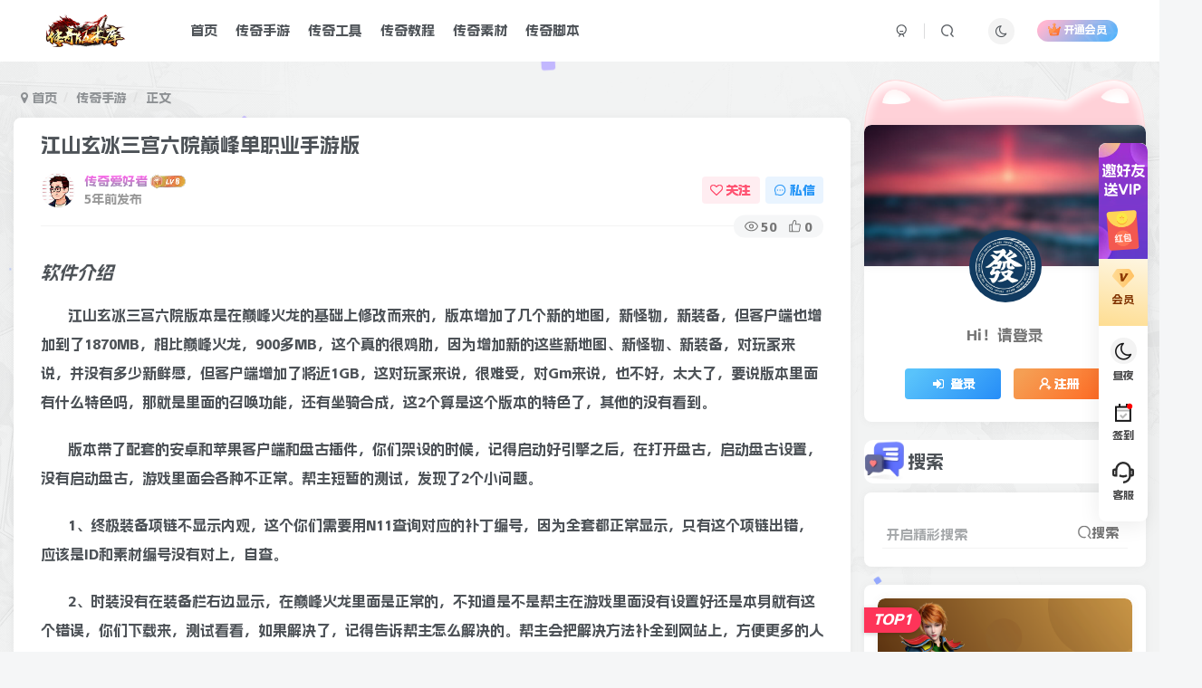

--- FILE ---
content_type: text/html; charset=UTF-8
request_url: https://www.888gm.cn/6895.html
body_size: 41554
content:
<!DOCTYPE HTML>
<html lang="zh-CN">
<head>
	<meta charset="UTF-8">
	<link rel="dns-prefetch" href="//apps.bdimg.com">
	<meta http-equiv="X-UA-Compatible" content="IE=edge,chrome=1">
	<meta name="viewport" content="width=device-width, initial-scale=1.0, user-scalable=0, minimum-scale=1.0, maximum-scale=0.0, viewport-fit=cover">
	<meta http-equiv="Cache-Control" content="no-transform" />
	<meta http-equiv="Cache-Control" content="no-siteapp" />
	<meta name='robots' content='max-image-preview:large' />
<title>江山玄冰三宫六院巅峰单职业手游版-战神引擎_传奇手游版本_战神引擎服务端</title><meta name="keywords" content="江山玄冰三宫六院巅峰单职业手游版,传奇手游">
<meta name="description" content="[db:摘要]">
<link rel="canonical" href="https://www.888gm.cn/6895.html" />
<link rel='dns-prefetch' href='//www.888gm.cn' />
<link rel='stylesheet' id='wp-block-library-css' href='https://www.888gm.cn/wp-includes/css/dist/block-library/style.min.css?ver=6.5.2' type='text/css' media='all' />
<style id='hotspot-ai-ai-image-search-style-inline-css' type='text/css'>
.wp-block-hotspot-ai-ai-image-search{align-items:center;display:flex;justify-content:center;min-height:150px;padding:10px}.wp-block-hotspot-ai-ai-image-search img{display:block;height:auto;margin:0 auto;max-width:100%}.hotspot-ai-writer-input{height:400px;max-width:800px;min-width:780px}

</style>
<style id='classic-theme-styles-inline-css' type='text/css'>
/*! This file is auto-generated */
.wp-block-button__link{color:#fff;background-color:#32373c;border-radius:9999px;box-shadow:none;text-decoration:none;padding:calc(.667em + 2px) calc(1.333em + 2px);font-size:1.125em}.wp-block-file__button{background:#32373c;color:#fff;text-decoration:none}
</style>
<style id='global-styles-inline-css' type='text/css'>
body{--wp--preset--color--black: #000000;--wp--preset--color--cyan-bluish-gray: #abb8c3;--wp--preset--color--white: #ffffff;--wp--preset--color--pale-pink: #f78da7;--wp--preset--color--vivid-red: #cf2e2e;--wp--preset--color--luminous-vivid-orange: #ff6900;--wp--preset--color--luminous-vivid-amber: #fcb900;--wp--preset--color--light-green-cyan: #7bdcb5;--wp--preset--color--vivid-green-cyan: #00d084;--wp--preset--color--pale-cyan-blue: #8ed1fc;--wp--preset--color--vivid-cyan-blue: #0693e3;--wp--preset--color--vivid-purple: #9b51e0;--wp--preset--gradient--vivid-cyan-blue-to-vivid-purple: linear-gradient(135deg,rgba(6,147,227,1) 0%,rgb(155,81,224) 100%);--wp--preset--gradient--light-green-cyan-to-vivid-green-cyan: linear-gradient(135deg,rgb(122,220,180) 0%,rgb(0,208,130) 100%);--wp--preset--gradient--luminous-vivid-amber-to-luminous-vivid-orange: linear-gradient(135deg,rgba(252,185,0,1) 0%,rgba(255,105,0,1) 100%);--wp--preset--gradient--luminous-vivid-orange-to-vivid-red: linear-gradient(135deg,rgba(255,105,0,1) 0%,rgb(207,46,46) 100%);--wp--preset--gradient--very-light-gray-to-cyan-bluish-gray: linear-gradient(135deg,rgb(238,238,238) 0%,rgb(169,184,195) 100%);--wp--preset--gradient--cool-to-warm-spectrum: linear-gradient(135deg,rgb(74,234,220) 0%,rgb(151,120,209) 20%,rgb(207,42,186) 40%,rgb(238,44,130) 60%,rgb(251,105,98) 80%,rgb(254,248,76) 100%);--wp--preset--gradient--blush-light-purple: linear-gradient(135deg,rgb(255,206,236) 0%,rgb(152,150,240) 100%);--wp--preset--gradient--blush-bordeaux: linear-gradient(135deg,rgb(254,205,165) 0%,rgb(254,45,45) 50%,rgb(107,0,62) 100%);--wp--preset--gradient--luminous-dusk: linear-gradient(135deg,rgb(255,203,112) 0%,rgb(199,81,192) 50%,rgb(65,88,208) 100%);--wp--preset--gradient--pale-ocean: linear-gradient(135deg,rgb(255,245,203) 0%,rgb(182,227,212) 50%,rgb(51,167,181) 100%);--wp--preset--gradient--electric-grass: linear-gradient(135deg,rgb(202,248,128) 0%,rgb(113,206,126) 100%);--wp--preset--gradient--midnight: linear-gradient(135deg,rgb(2,3,129) 0%,rgb(40,116,252) 100%);--wp--preset--font-size--small: 13px;--wp--preset--font-size--medium: 20px;--wp--preset--font-size--large: 36px;--wp--preset--font-size--x-large: 42px;--wp--preset--spacing--20: 0.44rem;--wp--preset--spacing--30: 0.67rem;--wp--preset--spacing--40: 1rem;--wp--preset--spacing--50: 1.5rem;--wp--preset--spacing--60: 2.25rem;--wp--preset--spacing--70: 3.38rem;--wp--preset--spacing--80: 5.06rem;--wp--preset--shadow--natural: 6px 6px 9px rgba(0, 0, 0, 0.2);--wp--preset--shadow--deep: 12px 12px 50px rgba(0, 0, 0, 0.4);--wp--preset--shadow--sharp: 6px 6px 0px rgba(0, 0, 0, 0.2);--wp--preset--shadow--outlined: 6px 6px 0px -3px rgba(255, 255, 255, 1), 6px 6px rgba(0, 0, 0, 1);--wp--preset--shadow--crisp: 6px 6px 0px rgba(0, 0, 0, 1);}:where(.is-layout-flex){gap: 0.5em;}:where(.is-layout-grid){gap: 0.5em;}body .is-layout-flow > .alignleft{float: left;margin-inline-start: 0;margin-inline-end: 2em;}body .is-layout-flow > .alignright{float: right;margin-inline-start: 2em;margin-inline-end: 0;}body .is-layout-flow > .aligncenter{margin-left: auto !important;margin-right: auto !important;}body .is-layout-constrained > .alignleft{float: left;margin-inline-start: 0;margin-inline-end: 2em;}body .is-layout-constrained > .alignright{float: right;margin-inline-start: 2em;margin-inline-end: 0;}body .is-layout-constrained > .aligncenter{margin-left: auto !important;margin-right: auto !important;}body .is-layout-constrained > :where(:not(.alignleft):not(.alignright):not(.alignfull)){max-width: var(--wp--style--global--content-size);margin-left: auto !important;margin-right: auto !important;}body .is-layout-constrained > .alignwide{max-width: var(--wp--style--global--wide-size);}body .is-layout-flex{display: flex;}body .is-layout-flex{flex-wrap: wrap;align-items: center;}body .is-layout-flex > *{margin: 0;}body .is-layout-grid{display: grid;}body .is-layout-grid > *{margin: 0;}:where(.wp-block-columns.is-layout-flex){gap: 2em;}:where(.wp-block-columns.is-layout-grid){gap: 2em;}:where(.wp-block-post-template.is-layout-flex){gap: 1.25em;}:where(.wp-block-post-template.is-layout-grid){gap: 1.25em;}.has-black-color{color: var(--wp--preset--color--black) !important;}.has-cyan-bluish-gray-color{color: var(--wp--preset--color--cyan-bluish-gray) !important;}.has-white-color{color: var(--wp--preset--color--white) !important;}.has-pale-pink-color{color: var(--wp--preset--color--pale-pink) !important;}.has-vivid-red-color{color: var(--wp--preset--color--vivid-red) !important;}.has-luminous-vivid-orange-color{color: var(--wp--preset--color--luminous-vivid-orange) !important;}.has-luminous-vivid-amber-color{color: var(--wp--preset--color--luminous-vivid-amber) !important;}.has-light-green-cyan-color{color: var(--wp--preset--color--light-green-cyan) !important;}.has-vivid-green-cyan-color{color: var(--wp--preset--color--vivid-green-cyan) !important;}.has-pale-cyan-blue-color{color: var(--wp--preset--color--pale-cyan-blue) !important;}.has-vivid-cyan-blue-color{color: var(--wp--preset--color--vivid-cyan-blue) !important;}.has-vivid-purple-color{color: var(--wp--preset--color--vivid-purple) !important;}.has-black-background-color{background-color: var(--wp--preset--color--black) !important;}.has-cyan-bluish-gray-background-color{background-color: var(--wp--preset--color--cyan-bluish-gray) !important;}.has-white-background-color{background-color: var(--wp--preset--color--white) !important;}.has-pale-pink-background-color{background-color: var(--wp--preset--color--pale-pink) !important;}.has-vivid-red-background-color{background-color: var(--wp--preset--color--vivid-red) !important;}.has-luminous-vivid-orange-background-color{background-color: var(--wp--preset--color--luminous-vivid-orange) !important;}.has-luminous-vivid-amber-background-color{background-color: var(--wp--preset--color--luminous-vivid-amber) !important;}.has-light-green-cyan-background-color{background-color: var(--wp--preset--color--light-green-cyan) !important;}.has-vivid-green-cyan-background-color{background-color: var(--wp--preset--color--vivid-green-cyan) !important;}.has-pale-cyan-blue-background-color{background-color: var(--wp--preset--color--pale-cyan-blue) !important;}.has-vivid-cyan-blue-background-color{background-color: var(--wp--preset--color--vivid-cyan-blue) !important;}.has-vivid-purple-background-color{background-color: var(--wp--preset--color--vivid-purple) !important;}.has-black-border-color{border-color: var(--wp--preset--color--black) !important;}.has-cyan-bluish-gray-border-color{border-color: var(--wp--preset--color--cyan-bluish-gray) !important;}.has-white-border-color{border-color: var(--wp--preset--color--white) !important;}.has-pale-pink-border-color{border-color: var(--wp--preset--color--pale-pink) !important;}.has-vivid-red-border-color{border-color: var(--wp--preset--color--vivid-red) !important;}.has-luminous-vivid-orange-border-color{border-color: var(--wp--preset--color--luminous-vivid-orange) !important;}.has-luminous-vivid-amber-border-color{border-color: var(--wp--preset--color--luminous-vivid-amber) !important;}.has-light-green-cyan-border-color{border-color: var(--wp--preset--color--light-green-cyan) !important;}.has-vivid-green-cyan-border-color{border-color: var(--wp--preset--color--vivid-green-cyan) !important;}.has-pale-cyan-blue-border-color{border-color: var(--wp--preset--color--pale-cyan-blue) !important;}.has-vivid-cyan-blue-border-color{border-color: var(--wp--preset--color--vivid-cyan-blue) !important;}.has-vivid-purple-border-color{border-color: var(--wp--preset--color--vivid-purple) !important;}.has-vivid-cyan-blue-to-vivid-purple-gradient-background{background: var(--wp--preset--gradient--vivid-cyan-blue-to-vivid-purple) !important;}.has-light-green-cyan-to-vivid-green-cyan-gradient-background{background: var(--wp--preset--gradient--light-green-cyan-to-vivid-green-cyan) !important;}.has-luminous-vivid-amber-to-luminous-vivid-orange-gradient-background{background: var(--wp--preset--gradient--luminous-vivid-amber-to-luminous-vivid-orange) !important;}.has-luminous-vivid-orange-to-vivid-red-gradient-background{background: var(--wp--preset--gradient--luminous-vivid-orange-to-vivid-red) !important;}.has-very-light-gray-to-cyan-bluish-gray-gradient-background{background: var(--wp--preset--gradient--very-light-gray-to-cyan-bluish-gray) !important;}.has-cool-to-warm-spectrum-gradient-background{background: var(--wp--preset--gradient--cool-to-warm-spectrum) !important;}.has-blush-light-purple-gradient-background{background: var(--wp--preset--gradient--blush-light-purple) !important;}.has-blush-bordeaux-gradient-background{background: var(--wp--preset--gradient--blush-bordeaux) !important;}.has-luminous-dusk-gradient-background{background: var(--wp--preset--gradient--luminous-dusk) !important;}.has-pale-ocean-gradient-background{background: var(--wp--preset--gradient--pale-ocean) !important;}.has-electric-grass-gradient-background{background: var(--wp--preset--gradient--electric-grass) !important;}.has-midnight-gradient-background{background: var(--wp--preset--gradient--midnight) !important;}.has-small-font-size{font-size: var(--wp--preset--font-size--small) !important;}.has-medium-font-size{font-size: var(--wp--preset--font-size--medium) !important;}.has-large-font-size{font-size: var(--wp--preset--font-size--large) !important;}.has-x-large-font-size{font-size: var(--wp--preset--font-size--x-large) !important;}
.wp-block-navigation a:where(:not(.wp-element-button)){color: inherit;}
:where(.wp-block-post-template.is-layout-flex){gap: 1.25em;}:where(.wp-block-post-template.is-layout-grid){gap: 1.25em;}
:where(.wp-block-columns.is-layout-flex){gap: 2em;}:where(.wp-block-columns.is-layout-grid){gap: 2em;}
.wp-block-pullquote{font-size: 1.5em;line-height: 1.6;}
</style>
<link rel='stylesheet' id='_bootstrap-css' href='https://www.888gm.cn/wp-content/themes/zibll/css/bootstrap.min.css?ver=8.1' type='text/css' media='all' />
<link rel='stylesheet' id='_fontawesome-css' href='https://www.888gm.cn/wp-content/themes/zibll/css/font-awesome.min.css?ver=8.1' type='text/css' media='all' />
<link rel='stylesheet' id='_main-css' href='https://www.888gm.cn/wp-content/themes/zibll/css/main.min.css?ver=8.1' type='text/css' media='all' />
<script type="text/javascript" src="https://www.888gm.cn/wp-content/themes/zibll/js/libs/jquery.min.js?ver=8.1" id="jquery-js"></script>
<link rel='shortcut icon' href='https://www.888gm.cn/favicon.ico'><link rel='icon' href='https://www.888gm.cn/favicon.ico'><style>body{--theme-color:#e06711;--focus-shadow-color:rgba(224,103,17,.4);--focus-color-opacity1:rgba(224,103,17,.1);--mian-max-width:1350px;}.article-content p{text-indent:30px}/*文章标题加上渐变彩色文字 开始*/

.item-heading :hover,
.text-ellipsis :hover,
.text-ellipsis-2 :hover,
.links-lists :hover {
  background-image: -webkit-linear-gradient(30deg, #32c5ff 25%, #b620e0 50%, #f7b500 75%, #20e050 100%);
  -webkit-text-fill-color: transparent;
  -webkit-background-clip: text;
  -webkit-background-size: 200% 100%;
  -webkit-animation: maskedAnimation 4s infinite linear;
}
@keyframes maskedAnimation {
  0% {
    background-position: 0 0
  }
  100% {
    background-position: -100% 0
  }
}

/*文章标题加上渐变彩色文字 结束*/


.new-swiper{
border-radius:9px;
}
.text-sm{
border-radius:9px;
}

.posts-mini {
    background-size: cover;
    margin-bottom: 5px;
    padding: 15px;
}
/*自定义网站字体开始*/
@font-face{font-family: "lovely";src: url("/zitiu.woff2") format("woff2");font-display: swap;}*{font-family: "lovely"}
/*自定义网站字体结束 */
  
.meta-pay.but.jb-yellow{
background: linear-gradient(43deg, #ff6ac34a 0%, #82e1ff 46%, #ff6ac34a 100%);
}
/*modal背景*/
#zibpay_modal, .modal-open .modal {
    background: url(/img/O1CN01sHaYCQ1QbIkXDzSVg_2210123621994.png);
    backdrop-filter: blur(10px) !important;
}
/*文章随机彩色标签*/
.article-tags{margin-bottom: 10px}.article-tags a{padding: 4px 10px;background-color: #19B5FE;color: white;font-size: 12px;line-height: 16px;font-weight: 400;margin: 0 5px 5px 0;border-radius: 2px;display: inline-block}.article-tags a:nth-child(5n){background-color: #4A4A4A;color: #FFF}.article-tags a:nth-child(5n+1){background-color: #ff5e5c;color: #FFF}.article-tags a:nth-child(5n+2){background-color: #ffbb50;color: #FFF}.article-tags a:nth-child(5n+3){background-color: #1ac756;color: #FFF}.article-tags a:nth-child(5n+4){background-color: #19B5FE;color: #FFF}.article-tags a:hover{background-color: #1B1B1B;color: #FFF}
/*侧边评论美化*/
.comment-mini-lists>div.posts-mini{border: 1px dashed #999999;border-radius: 10px;margin-top: 10px;}
/*过渡*/
.swiper-slide:not(.notice-slide):not(.swiper-slide-duplicate):not(.swiper-slide-next):not(.swiper-slide-duplicate-prev):not(.swiper-slide-active):not(.mr10)::before {
    content: '';
    display: block;
    position: absolute;
    left: 0;
    top: 90%;
    right: 0;
    bottom: 0;
    -ms-transform: scale(1);
    transform: scale(1);
   background: linear-gradient(180deg, rgba(252, 252, 252, 0) 0%, rgba(252, 252, 252, 0.05) 10%, rgba(252, 252, 252, 0.1) 20%, rgba(252, 252, 252, 0.2) 30%, rgba(252, 252, 252, 0.5) 50%, rgba(252, 252, 252, 0.8) 70%, #f5f6f7 100%);
    z-index: 1;
}

/**彩色滚动条样式开始*/
::-webkit-scrollbar {
  width: 10px;  
  height: 1px;
}
::-webkit-scrollbar-thumb {
  background-color: #12b7f5;
  background-image: -webkit-linear-gradient(45deg, rgba(255, 93, 143, 1) 25%, transparent 25%, transparent 50%, rgba(255, 93, 143, 1) 50%, rgba(255, 93, 143, 1) 75%, transparent 75%, transparent);
}
::-webkit-scrollbar-track {
    -webkit-box-shadow: inset 0 0 5px rgba(0,0,0,0.2);
    background: #f6f6f6;
}
/**彩色滚动条样式结束*/



/*6*/
.card {
    box-shadow: 0.3em 0.3em 0.7em #00000015;
    border: rgba(0, 0, 0, .05) 0.1em solid;
    
   }
   
   .card:hover {
    border: #006fff 0.2em solid;
     transition: border 1s;
   }

/*分类栏目美化*/
.index-tab ul>li.active{background-image:linear-gradient(to right,#566fee 10%,#a1aff5 100%);border:0;padding:8px 14px;box-shadow:0 0 8px 0 rgba(95,95,95,.15);border-radius:6px;}
.index-tab ul>li{display:inline-flex;align-items:center;padding:2px 17px;font-weight:500;border-radius:20px;margin:0 1px;}
.content-wrap {
    margin-top: 10px; /* 这里将元素向下移动10像素，你可以根据实际需求调整数值 */
}
/* logo 扫光开始 */
.navbar-brand{position:relative;overflow:hidden;margin: 0px 0 0 0px;}.navbar-brand:before{content:""; position: absolute; left: -665px; top: -460px; width: 200px; height: 15px; background-color: rgba(255,255,255,.5); -webkit-transform: rotate(-45deg); -moz-transform: rotate(-45deg); -ms-transform: rotate(-45deg); -o-transform: rotate(-45deg); transform: rotate(-45deg); -webkit-animation: searchLights 6s ease-in 0s infinite; -o-animation: searchLights 6s ease-in 0s infinite; animation: searchLights 6s ease-in 0s infinite;}@-moz-keyframes searchLights{50%{left: -100px; top: 0;} 65%{left: 120px; top: 100px;}}@keyframes searchLights{40%{left: -100px; top: 0;} 60%{left: 120px; top: 100px;} 80%{left: -100px; top: 0px;}}

/* logo 扫光结束 */
/*开通会员*/
.payvip-icon{color: #ffffff;--this-color: #ffffff;background:linear-gradient(135deg,#ff7faf91 10%,#43b2ff 100%);}.vip-theme1{background:linear-gradient(135deg,#ff7faf91 10%,#43b2ff 100%);}.vip-theme2{background:linear-gradient(43deg,#ff6ac3 0%,#465dff 46%,#72e699 100%);color:#e4e2fb;}
/*图片圆角*/
.wp-posts-content img {border-radius: 13px};
/*文章果冻*/
.item-thumbnail:hover{-webkit-animation:jumps-data-v-6bdef187 1.2s ease 1;animation:jumps-data-v-6bdef187 1.2s ease 1;}@-webkit-keyframes jumps-data-v-6bdef187{0%{transform:translate(0)}10%{transform:translateY(5px) scaleX(1.2) scaleY(.8)}30%{transform:translateY(-13px) scaleX(1) scaleY(1) rotate(5deg)}50%{transform:translateY(0) scale(1) rotate(0)}55%{transform:translateY(0) scaleX(1.1) scaleY(.9) rotate(0)}70%{transform:translateY(-4px) scaleX(1) scaleY(1) rotate(-2deg)}80%{transform:translateY(0) scaleX(1) scaleY(1) rotate(0)}85%{transform:translateY(0) scaleX(1.05) scaleY(.95) rotate(0)}to{transform:translateY(0) scaleX(1) scaleY(1)}}@keyframes jumps-data-v-6bdef187{0%{transform:translate(0)}10%{transform:translateY(5px) scaleX(1.2) scaleY(.8)}30%{transform:translateY(-13px) scaleX(1) scaleY(1) rotate(5deg)}50%{transform:translateY(0) scale(1) rotate(0)}55%{transform:translateY(0) scaleX(1.1) scaleY(.9) rotate(0)}70%{transform:translateY(-4px) scaleX(1) scaleY(1) rotate(-2deg)}80%{transform:translateY(0) scaleX(1) scaleY(1) rotate(0)}85%{transform:translateY(0) scaleX(1.05) scaleY(.95) rotate(0)}to{transform:translateY(0) scaleX(1) scaleY(1)}}
/*首页文章列表悬停上浮开始*/
@media screen and (min-width: 980px){.tab-content .posts-item:not(article){transition: all 0.3s;}.tab-content .posts-item:not(article):hover{transform: translateY(-6px); box-shadow: 0 8px 10px rgba(255, 112, 173, 0);}}
/*首页文章列表悬停上浮结束*/
/*鼠标移动图片外发光*/
.wp-posts-content img:hover {
box-shadow:0px 0px 8px #FFD1D8;
}
/*头像晃动*/
.user-avatar .avatar-img, .img-ip:hover, .w-a-info img {
   -webkit-animation: swing 3s .4s ease both;
   -moz-animation: swing 3s .4s ease both;
}
@-webkit-keyframes swing {
   20%, 40%, 60%, 80%, 100% {
       -webkit-transform-origin:top center
   }
   20% {
       -webkit-transform:rotate(15deg)
   }
   40% {
       -webkit-transform:rotate(-10deg)
   }
   60% {
       -webkit-transform:rotate(5deg)
   }
   80% {
       -webkit-transform:rotate(-5deg)
   }
   100% {
       -webkit-transform:rotate(0deg)
   }
}
@-moz-keyframes swing {
   20%, 40%, 60%, 80%, 100% {
       -moz-transform-origin:top center
   }
   20% {
       -moz-transform:rotate(15deg)
   }
   40% {
       -moz-transform:rotate(-10deg)
   }
   60% {
       -moz-transform:rotate(5deg)
   }
   80% {
       -moz-transform:rotate(-5deg)
   }
   100% {
       -moz-transform:rotate(0deg)
   }
}

/*导航下拉框*/
.navbar-top .sub-menu,.theme-popover{background:linear-gradient(135deg,#ffffffb0 35%,#ffffffb0 100%);backdrop-filter:saturate(5) blur(20px)}
.sidebar {
    height: auto;
    padding: 50px 0px 0px;
    background: url(/img/66605a5c3048a.png) center top / 100% no-repeat;
    transform: translate3d(0px, 0px, 0px);
}
/*悬浮按钮猫耳朵*/
.dropdown-menu {
    margin-bottom: 10px;
    border: none;
    box-sizing: border-box;
    padding: 25px 12px 50px;
    border-radius: 8px;
    background: url(/img/66605b86489b0.jpg) no-repeat 50%;
    -webkit-background-size: 100% 100%;
    -moz-background-size: 100% 100%;
    background-size: 100% 100%;
}
.float-btn.qrcode-btn .hover-show-con {
    width: 150px;
    top: -60px;
    padding: 30px 5px 12px;
    text-align: center;
}/*昵称流彩字体效果开始*/
.display-name{
background-image: -webkit-linear-gradient(90deg, #07c160, #fb6bea 25%, #3aedff 50%, #fb6bea 75%, #28d079);
-webkit-text-fill-color: transparent;
-webkit-background-clip: text;
background-size: 100% 600%;
animation: wzw 10s linear infinite;
}
@keyframes wzw {
0% {
background-position: 0 0;
}
100% {
background-position: 0 -300%;
}
}
/*昵称流彩字体结束BY lanrenn.cn*//*文章标题加上渐变彩色文字 开始*/

.item-heading :hover,
.text-ellipsis :hover,
.text-ellipsis-2 :hover,
.links-lists :hover {
  background-image: -webkit-linear-gradient(30deg, #32c5ff 25%, #b620e0 50%, #f7b500 75%, #20e050 100%);
  -webkit-text-fill-color: transparent;
  -webkit-background-clip: text;
  -webkit-background-size: 200% 100%;
  -webkit-animation: maskedAnimation 4s infinite linear;
}
@keyframes maskedAnimation {
  0% {
    background-position: 0 0
  }

  100% {
    background-position: -100% 0
  }
}

/*文章标题加上渐变彩色文字 结束*/


/* 导航 */
.sc-card {
  display: flex;
  justify-content: center;
     width: 960px; /* 设置宽度为700px */
    height: 90px; /* 设置高度为100px */
  position: relative;
  min-width: 120px; /* 设置容器的最小宽度为图标的宽度 */
  margin: 0 auto;
  background: rgba(255, 255, 255, 0.5);
}

.icon-cover-icons {
  margin: 0 6px; /* 调整图标之间的间距 */
  transition: transform 0.3s cubic-bezier(0.25, 0.1, 0.13, 1.34), margin-top 0.3s cubic-bezier(0.25, 0.1, 0.13, 1.34); /* 添加放大效果的过渡 */
  z-index: 1; /* 确保图标位于最上层 */
  max-width: 100%; /* 限制图标的最大宽度 */
  max-height: 100%; /* 限制图标的最大高度 */
}

.icon-cover-icons:hover {
  transform: scale(1.2) translateY(-5px); /* 放大悬停的图标并向上移动10px */
  z-index: 2; /* 将悬停图标置于最上层 */
  margin-top: -2px; /* 为了保持布局稳定，调整上边距 */
}

/* 媒体查询，当屏幕宽度小于768px（可根据实际需求调整此值）时，隐藏相关元素 */
@media (max-width: 768px) {
  .sc-card,
  .icon-cover-icons {
    display: none;
  }
}



@media (min-width: 992px) {
    .fluid-widget .posts-item:not(.card), .site-layout-1 .posts-item:not(.card) {
        margin: 8px;
        display: inline-flex;
        width: calc(33.333% - 16px);
    }
}


/*文章列表扫光*/
.posts-item.alone,
.posts-item.list.ajax-item.flex {
    position: relative;
    overflow: hidden;
    transition: all.3s ease;
}

.posts-item.alone:hover,
.posts-item.list.ajax-item.flex:hover {
    position: relative;
    z-index: 1;
    transform: translateY(-2px);
    box-shadow: 0 2px 5px rgba(0, 0, 0,.2), 0 0 0 2px #007bff, 0 0 8px rgba(0, 123, 255,.5);
}
/*
.posts-item.alone:hover:before,
.posts-item.alone:hover:after,*/
.posts-item.list.ajax-item.flex:hover:before,
.posts-item.list.ajax-item.flex:hover:after {
    content: "";
    position: absolute;
    z-index: -1;
    top: 0;
    bottom: 0;
    width: 30%;
    background: linear-gradient(to right, rgb(186 201 217 / 50%), rgba(0, 0, 0, 0));
}
/*
.posts-item.alone:hover:before,*/
.posts-item.list.ajax-item.flex:hover:before {
    left: -30%;
    transform: skewX(-30deg);
    animation: scanLeft 2s linear infinite;
}
/*
 .posts-item.alone:hover:after,*/
.posts-item.list.ajax-item.flex:hover:after {
    right: -30%;
    transform: skewX(30deg);
    animation: scanRight 2s linear infinite;
}

@keyframes scanLeft {
    0% {
        left: -30%;
    }
    100% {
        left: 100%;
    }
}

@keyframes scanRight {
    0% {
        right: -30%;
    }
    100% {
        right: 100%;
    }
}



/*文章卡片排列X5 luvms.top*/
@media (min-width: 769px) {
    .posts-item.card {
        width: calc(20% - 16px);
    }
}

/*翻页*/
.pagenav .current, .pagenav .page-numbers, .pagenav a {
    border: 0;
    padding: 8px 14px;
    background: linear-gradient(148deg, hsla(0, 0%, 100%, 0), var(--main-bg-color));
    -webkit-box-shadow: 0 0 8px 0 rgba(95, 95, 95, .15);
    box-shadow: 0 0 8px 0 rgba(95, 95, 95, .15);
    border-radius: 6px;
}

@media screen and (max-width: 375px) {
    /* 对于手机端，最大宽度 767px，可根据实际情况调整 */
 .widget_text,

 .widget_custom_html {
        display: none;
    }
}



/*进度条加载显示*/#percentageCounter{position:fixed; left:0; top:0; height:3px; z-index:99999; background-image: linear-gradient(to right, #339933,#FF6666);border-radius:5px;}


/*搜索*/
.search-form{ 
      border: 5px solid rgb(255 255 255 / 30%);
    border-radius: 5px;
    padding: 0;
    font-size: 15px;
}
.header-slider-search .line-form{
  border-radius:0px;
}
.header-slider-search .line-form .abs-right button{
    background: #0088ff;
    color: rgb(255, 255, 255);
    margin-right: -23px;
    height: 46.42px;
      padding: 10px;
}
@media(max-width: 767px) {
    .header-slider-search .line-form .abs-right button {
          margin-right: -16px;
        height: 38px; 
    }
}
.header-slider-search .line-form .abs-right .icon{
  color:#fff;
}



/*文章列表卡片3个小圆圈样式美化+代码区块添加圆点美化*/
.posts-item {
            position: relative;
        }
    
        .posts-item.card::before {
            content: "";
            display: block;
            background: #fc625d;
            top: 10px;
            left: 15px;
            border-radius: 50%;
            width: 10px;
            height: 10px;
            box-shadow: 16px 0 #fdbc40,32px 0 #35cd4b;
            position: absolute;
        }
    
        .posts-item.card {
            padding: 26px 10px 10px 10px;
        }
.enlighter::before {
            content: "";
            display: block;
            background: #fc625d;
            top: 9px;
            left: 15px;
            border-radius: 50%;
            width: 15px;
            height: 15px;
            box-shadow: 20px 0 #fdbc40, 40px 0 #35cd4b;
            margin: 0px 2px -7px;
            z-index: 1;
            position: absolute;
        }

        .enlighter-overflow-scroll.enlighter-v-standard .enlighter {
            padding: 35px 0 12px 0;
        }

/*首页文章特色图片鼠标悬停效果开始*/
.item-thumbnail:before {content: '';position: absolute;top: 0;left: 0;right: 0;bottom: 0;background: rgba(0,0,0,0);transition: background .35s;border-radius: 8px;z-index: 2;max-width: 765px;margin: 0 auto;pointer-events:none;}
.item-thumbnail:after {content: '';position: absolute;top: 50%;left: 50%;width: 50px;height: 50px;margin: -25px 0 0 -25px;background:url(https://www.hei-yu.xyz/wp-content/uploads/2025/01/c8e8133e36123bf55a766e8d16bafd8b-e1736049199496.png);background-repeat: no-repeat;background-size: 100% 100%;z-index: 3;-webkit-transform: scale(2);transform: scale(2);transition: opacity .35s,-webkit-transform .35s;transition: transform .35s,opacity .35s;transition: transform .35s,opacity .35s,-webkit-transform .35s;opacity: 0;pointer-events:none;}
.item-thumbnail:hover:before{background:rgba(0,0,0,.5)}
.item-thumbnail:hover:after{-webkit-transform:scale(1);transform:scale(1);opacity:1}
/*首页文章特色图片鼠标悬停效果结束*/



/** 首页排行榜列表 **/
@media (min-width: 768px) and (max-width: 1200px) {
  .ranking-item {
        width: 100%!important;
    }
}
@media (max-width: 768px) {
  .ranking-item,
  .syphimg,
  .class-box,
  .class-item.js-rank,
  .num-icon,
  .class-info,
  .bottom-link.js-rank-bottom {
        display: none!important;
    }
}
.syphimg{
    width: 90px;
    height:60px;
    margin-right: 5px;
}
.syphimg img{
       border-radius: 8px;
}
.list.clearfix {
  display: flex;
  justify-content: space-between;
    flex-wrap: wrap;
}

.ranking-item {
    margin:0 auto;
    position: relative;
    width: calc(33.333% - 10px );
    background: var(--main-bg-color);
    box-shadow: 0 0 10px var(--main-shadow);
    border-radius: var(--main-radius);
    margin-bottom: 20px;
}

a.top-icon.js-rank-bottom1 {
    display: block;
    width: 129px;
    height: 43px;
    line-height: 32px;
    position: absolute;
    left: 150px;
    top: -7px;
    background: url(/pic/ranking1.png) no-repeat center/100%;
    font-size: 18px;
    color: #fff;
    font-weight: 600;
    text-align: center;
}

a.top-icon.js-rank-bottom2 {
    display: block;
    width: 129px;
    height: 43px;
    line-height: 32px;
    position: absolute;
    left: 150px;
    top: -7px;
    background: url(/pic/ranking2.png) no-repeat center/100%;
    font-size: 18px;
    color: #fff;
    font-weight: 600;
    text-align: center;
}

a.top-icon.js-rank-bottom3 {
    display: block;
    width: 129px;
    height: 43px;
    line-height: 32px;
    position: absolute;
    left: 150px;
    top: -7px;
    background: url(/pic/ranking3.png) no-repeat center/100%;
    font-size: 18px;
    color: #fff;
    font-weight: 600;
    text-align: center;
}
.class-box {
    margin-top: 60px;
}

a.class-item.js-rank {
    display: block;
    width: 100%;
    height: 80px;
    display: flex;
    align-items: center;
    margin-bottom: 20px;
}

.num-icon.num-icon1 {
    width: 40px;
    height: 22px;
    background: url(/pic/top1.png) no-repeat center/50%;
    margin: 0 12px 0 15px;
}

img.class-pic {
    width: 90px;
    border-radius: 8px;
    margin-right: 5px;
}

.class-info {
    width: 190px;
    font-size: 12px;
}

.name {
    color: var(--main-color);
    line-height: 20px;
    font-weight: 400;
    margin-bottom: 2px;
    text-overflow: ellipsis;
    display: -webkit-box;
    -webkit-line-clamp: 2;
    overflow: hidden;
    -webkit-box-orient: vertical;
}

.price {
    color: #f01414;
    font-weight: 600;
    margin-bottom: 2px;
}

.study-num {
    color: #9199a1;
    font-weight: 400;
}

.num-icon.num-icon2 {
    background: url(/pic/top2.png) no-repeat center/50%;
    margin: 0 12px 0 15px;
    width: 40px;
    height: 22px;
}

.num-icon.num-icon3 {
    background: url(/pic/top3.png) no-repeat center/50%;
    margin: 0 12px 0 15px;
    width: 40px;
    height: 22px;
}

.num-icon.num-icon4 {
    background: url(/pic/top4.png) no-repeat center/70%;
    margin: 0 12px 0 15px;
    width: 40px;
    height: 22px;
}

.num-icon.num-icon5 {
    background: url(/pic/top5.png) no-repeat center/70%;
    margin: 0 12px 0 15px;
    width: 40px;
    height: 22px;
}

.num-icon.num-icon6 {
    background: url(/pic/top6.png) no-repeat center/70%;
    margin: 0 12px 0 15px;
    width: 19px;
    height: 22px;
}

a.bottom-link.js-rank-bottom {
    width: 120px;
    height: 24px;
    display: flex;
    justify-content: center;
    align-items: center;
    margin: 0 auto;
    font-size: 12px;
    color: #fff;
    line-height: 12px;
    font-weight: 500;
    background-image: linear-gradient(270deg,#ff4f39 0,#fd6400 100%);
    border-radius: 12px;
    margin-bottom: 20px;
}

/** 首页排行榜列表结束 **/


/* 动态分类 */
@media (min-width: 1024px) {
    .box-body.notop {
        background: var(--main-bg-color);
        padding: 5px;
        padding-left: 1.2em;
        border-radius: 10px;
        margin-bottom: 10px;
    }
    .title-theme {
        position: relative;
        padding-left: 1.3em;
        font-size: 20px;
        margin: 5px;
    }
    .title-theme::before {
        content: '';
        top: -30px;
        width: 44px;
        height: 44px;
        left: -32px;
        top: -10px;
        transform: translateX(10px);
        background: url(/img/20241108221617403-O1CN01lajerM1QbIl9aoHcJ_2210123621994_png.png);
        box-shadow: 0 0 black;
        background-size: cover;
    }
    .title-theme small {
        font-size: 60%;
        margin-left: 20px;
    }
    .title-theme .ml10::before {
        position: absolute;
        content: '';
        width: 1px;
        background: var(--theme-color);
        top: 30%;
        left: 115px;
        bottom: 16%;
    }
}

/*下载按钮*/
a.down {
  display: inline-block;
  width: 100%;
  height: 36px;
  line-height: 36px;
  border-radius: 15px;
  background: linear-gradient(354deg, #8af8ff 4%, #8aa4ff 33%) !important;
  color: #fff;
  text-align: center;
  cursor: pointer
  text-shadow: none;
  border: none;
  outline: none;
  box-shadow: none;
  padding: 0;
  margin: 0;
}


/*<a href="https://baicha.cyou/" title="更多关于 白茶日记的文章" target="_blank">白茶日记</a>悬挂开始*/
@keyframes lampLine-38cc6824 {
    0% {
        transform: rotate(10deg)
    }

    to {
        transform: rotate(-10deg)
    }
}
.huliku_hang {
    width: 170px;
    height: 170px;
    display: inline-block;
    background: url(/img/1734759656-long.webp) no-repeat 100%/95%;
    vertical-align: middle;
    position: absolute;
    left: 80%;
    top: 45px;
    z-index: 50;
    cursor: pointer;
    animation: lampLine-38cc6824 1.2s ease-in-out 0s infinite alternate;
    margin-left: -1px;
    transform-origin: 50% 0;
    pointer-events:none;
}
/*白茶日记悬挂结束*/


/*左悬浮排行榜*/
.fix-left {
  position:fixed;
  top:150px;
  left:10px;
  z-index:10;
}
.fix-item {
  width:50px;
  height:68px;
  background-color:#fff;
  box-shadow:0 5px 10px 0 rgba(0,0,0,.1);
  margin-bottom:20px;
  border-radius:15px;
  transition:all .2s;
}
.item-title {
  text-align:center;
  overflow:hidden;
  cursor:pointer;
  position:relative;
  color:#333;
}
img[data-v-3b17862b] {
  width:30px;
  display:block;
  margin:8px auto 0;
}
span[data-v-3b17862b] {
  font-size:12px;
}
i[data-v-3b17862b] {
  display:none;
  position:absolute;
  width:30px;
  height:30px;
  line-height:30px;
  text-align:center;
  right:0;
  top:0;
  color:#fff;
}
.rank-box[data-v-3b17862b] {
  display:none;
  padding:0 10px;
  height:350px;
  overflow-y:auto;
  background-color:#fff;
  box-shadow:0 5px 10px 0 rgba(0,0,0,.1);
  border-bottom-right-radius:15px;
  border-bottom-left-radius:15px;
}
ul[data-v-3b17862b] {
  list-style:none;
}
li[data-v-3b17862b] {
  border-bottom:1px solid #f3e9e961;
  padding:8px 0;
}
.img[data-v-3b17862b] {
  float:left;
  width:100%;
  height:100%;
  overflow:hidden;
  margin-right:8px;
}
.img img[data-v-3b17862b] {
  width:100%;
  height:100%;
}
ul li .title[data-v-3b17862b] {
  overflow:hidden;
  height:32px;
  font-size:12px;
  line-height:16px;
  color:#333;
}
.fix-left .fix-item.active[data-v-3b17862b] {
  width:280px;
}
.fix-left .fix-item.active .item-title[data-v-3b17862b] {
  height:60px;
  line-height:60px;
  background-color:#333;
  color:#fff;
  border-top-left-radius:15px;
  border-top-right-radius:15px;
}
.fix-left .fix-item.active .item-title img[data-v-3b17862b] {
  display:inline-block;
  margin:0 15px 0 0;
}
.fix-left .fix-item.active .item-title span[data-v-3b17862b] {
  font-size:14px;
}
.fix-left .fix-item.active .item-title i[data-v-3b17862b],.fix-left .fix-item.active .rank-box[data-v-3b17862b] {
  display:block
}
.enlighter-default .enlighter {
  max-height:400px;
  overflow-y:auto !important;
}
.posts-item .item-heading>a {
  font-weight:bold;
  color:unset;
}
@media (max-width:640px) {
  .meta-right .meta-view {
  display:unset !important;
}
}
a.class-item.js-rank {
    display: block;
    width: 100%;
    height: 80px;
    display: flex;
    align-items: center;
    margin-bottom: 20px;
}
.class-info {
    width: 190px;
    font-size: 12px;
}
.name {
    line-height: 20px;
    font-weight: 400;
    margin-bottom: 2px;
    text-overflow: ellipsis;
    display: -webkit-box;
    -webkit-line-clamp: 2;
    overflow: hidden;
    -webkit-box-orient: vertical;
    font-size: 15px;
}
img.class-pic {
    width: 90px;
    border-radius: 8px;
    margin-right: 5px;
}
a.class-item.js-rank {
    display: block;
    width: 100%;
    height: 80px;
    display: flex;
    align-items: center;
    margin-bottom: 20px;
}



/*侧边栏个人小工具*/
  /* 在线链接服务仅供平台体验和调试使用，平台不承诺服务的稳定性，企业客户需下载字体包自行发布使用并做好备份。 */
        @font-face {
                font-family: 'iconfont';
                /* Project id 4690939 */
                src:
                        url('//at.alicdn.com/t/c/font_4690939_rb2ueo5ug8h.woff2?t=1735447133617') format('woff2');
        }
        .wniui-card-info {
                border-radius: 18px;
                padding: 0 0 20px;
                position: relative;
                overflow: hidden;
                will-change: transform;
                width: 100%;
                height: 380px;
                background-color: var(--main-bg-color);
        }
        .wniui-is-center {
                background: url(https://www.wniui.com/wp-content/uploads/2024/12/d2b5ca33bd20241229112207.webp);
                background-position: top;
                text-align: center;
                background-size: 120%;
                background-repeat: no-repeat;
                padding-top: 30px;
        }
        .wniui-avatar-img {
                overflow: hidden;
                margin: 0 auto;
                width: 110px;
                height: 110px;
                border-radius: 25px;
                -webkit-border-radius: 25px;
                -moz-border-radius: 25px;
                -ms-border-radius: 25px;
                -o-border-radius: 25px;
                box-shadow: 2.2px 2.2px 2.2px rgba(10, 207, 233, .3);
        }
        .wniui-avatar-img img {
                width: 100%;
                height: 100%;
                object-fit: cover;
        }
        .wniui-card-info .wniui-is-center .wniui-author-info__name {
                font-weight: 800;
                font-size: 18px;
                box-sizing: border-box;
                margin-top: 10px;
        }
        .wniui-card-info .wniui-author-info__description {
                margin-top: 5px;
                font-size: 13.5px;
        }
        .wniui-card-info-data {
                padding: 0 24px;
                margin: 10px 0 4px;
                display: table;
                width: 100%;
                table-layout: fixed;
                text-align: center;
                box-sizing: border-box;
        }
        .wniui-card-info .wniui-card-info-data>.wniui-card-info-data-item {
                display: table-cell;
                position: relative;
        }
        .wniui-card-info-data-item:first-child {
                left: 1px;
        }
        .wniui-card-info .wniui-card-info-data>.wniui-card-info-data-item a .wniui-headline {
                color: var(--main-color);
                font-size: 1em;
                overflow: hidden;
                -o-text-overflow: ellipsis;
                text-overflow: ellipsis;
                white-space: nowrap;
                font-weight: 800;
        }
        .wniui-card-info .wniui-card-info-data>.wniui-card-info-data-item a .wniui-length-num {
                margin-top: 0px;
                color: var(--main-color);
                font-size: 1.4em;
        }
        .wniui-card-info-data-item:not(:last-child)::after {
                opacity: .3;
                position: absolute;
                top: 8px;
                right: 0;
                content: "";
                width: 1px;
                height: 35px;
                background: var(--main-color)
        }
        .wniui-card-info #wniui-card-info-btn {
                margin: 6px 30px 0 30px;
                border-radius: 20px;
                display: block;
                margin-top: 15px;
                background-color: #49b1f5;
                color: #fff;
                text-align: center;
                line-height: 2.4;
                -webkit-border-radius: 20px;
                -moz-border-radius: 20px;
                -ms-border-radius: 20px;
                -o-border-radius: 20px;
        }
        .wniui-card-info .wniui-card-info-social-icons {
                margin: 20px 0px;
                text-align: center;
        }
        .wniui-card-info .wniui-card-info-social-icons .wniui-social-icon {
                margin: 0 10px;
                font-size: 1.4em;
        }
        .icon-github::before {
                font-family: 'iconfont';
                content: '\ea0a';
        }
        .icon-gitee::before {
                font-family: 'iconfont';
                content: '\e601';
        }
        .icon-bilibili::before {
                font-family: 'iconfont';
                content: '\e609';
        }
        .icon-wangyi::before {
                font-family: 'iconfont';
                content: '\e600';
        }
        .icon-about::before {
                font-family: 'iconfont';
                content: '\e649';
        }
        .wniui-social-icon i {
                display: inline-block;
                font-style: normal;
                font-size: 23px;
                transition: 0.3;
        }
        .wniui-social-icon i:hover {
                transform: scale(1.2) !important;
                transition: 0.3;
        }
/*侧边栏个人小工具*/



.dynamic-island:hover img {
    width: 30px; /* 鼠标悬停时，图片宽度也增大 */
    height: 30px; /* 鼠标悬停时，图片高度增大 */
}

.bars {
  display: flex;
  align-items: center; /* 垂直居中 */
  justify-content: flex-end; /* 向右对齐 */
  gap: 3px;
}

.bar {
  width: 2px;
  height: 13px;
  background-color: green;
  animation: bounce 1s infinite ease-in-out;
  animation-direction: alternate;
}

/* 增加更多的条形波动并调整动画时间 */
.bar:nth-child(1) { animation-duration: 1s; }
.bar:nth-child(2) { animation-duration: 0.9s; }
.bar:nth-child(3) { animation-duration: 0.8s; }
.bar:nth-child(4) { animation-duration: 0.7s; }
.bar:nth-child(5) { animation-duration: 0.6s; }
.bar:nth-child(6) { animation-duration: 0.9s; }
.bar:nth-child(7) { animation-duration: 0.7s; }

.dynamic-island {
    position: fixed;
    top: 80px;
    left: 50%;
    transform: translateX(-50%) scale(0); /* 初始状态缩小为0 */
    transform-origin: center;
    width: auto;
    max-width:80%;
    height: 40px;
    background-color: #000;
    border-radius: 25px; /* 与默认高度一致的圆角半径 */
    color: white;
    display: flex;
    align-items: center;
    justify-content: space-between; /* 图片和文字之间自动分配空间 */
    transition: transform 0.4s ease-in-out, height 0.6s ease-in-out, border-radius 0.6s ease-in-out, box-shadow 0.5s ease-in-out, opacity 0.5s ease-in-out;
    overflow: visible; /* 允许溢出，避免图片被遮挡 */
    z-index: 1000;
    padding-left: 35px; /* 确保内容不贴边 */
    padding-right: 20px; /* 确保内容不贴边 */
    opacity: 0;
    box-shadow: 0 0px 10px rgba(0, 0, 0, 0.45); /* 添加黑色阴影 */
}

.dynamic-island.active {
    transform: translateX(-50%) scale(1); /* 激活状态放大为正常大小 */
    opacity: 1;
}

.dynamic-island.inactive {
    transform: translateX(-50%) scale(0); /* 关闭状态缩小 */
    opacity: 0;
}
.island-content {
    opacity: 0;
    transition: opacity 0.9s ease-in-out, filter 0.8s ease-in-out; /* 使内容加粗并从模糊到清晰 */
    font-weight: bold; /* 使文字加粗 */
    flex-grow: 1; /* 使内容区占满剩余空间 */
    text-align: right; /* 文字内容右对齐 */
    width:100%;
}

.dynamic-island.active .island-content {
    opacity: 1;
}

/* 图片样式 */
.dynamic-island img {
    position: absolute;
    left: 10px; /* 保持与灵动岛左边10px的距离 */
    width: 20px; /* 图片宽度 */
    height: 20px; /* 图片高度 */
    /* border-radius: 50%;  为圆形 */
    object-fit: cover; /* 保证图片内容充满容器 */
    transition: height 0.8s ease-in-out, width 0.8s ease-in-out, filter 0.8s ease-in-out;
}
.dynamic-island:hover {
    height: 60px;
    border-radius: 50px;
}
   @keyframes bounce {
            0% {
                transform: scaleY(0.3);
                background-color: green;
            }
            50% {
                transform: scaleY(1);
                background-color: orange;
            }
            100% {
                transform: scaleY(0.3);
                background-color: green;
            }
        }


/*悬浮按钮*/
.gotop {
  position: fixed;
    bottom: 20%;
    right: 1%;
    z-index: 999;
}
.gotop-box{
    box-shadow: 0 4px 23px rgba(0, 0, 0, 0.08);
    border-radius: 8px;
    background: #fff;
}
.gotop .gotop-item{
    color: rgba(23,23,24,0.8);
    text-align: center;
    cursor: pointer;
    width: 54px;
    padding-bottom: 10px;
    box-sizing: initial;
    align-items: center;
    display: block;
}
.gotop .gotop-item i{
  font-size: 22px!important;
    z-index: 2;
    position: relative;
    color: #171718;
}
.gotop .gotop-item a{
    color: rgba(23,23,24,0.8);
    font-size: 12px;
  text-decoration: none;
}
.gotop .gotop-item a:hover{
    color: var(--primary-color)!important;
}
.gotop .gotop-item img{
    width: 24px;
}
.gotop .gotop-item p.text{
    font-size: 12px;
    margin-top: 5px;
}
.gotop .gotop-item:hover p.text{
    color: var(--primary-color)!important;
}
.gotop .gotop-item.gotops{
    display: flex;
    flex-direction: column;
    justify-content: center;
    align-items: center;
    position: relative;
}
.ceo-pt-wx{
    width: 300px;
}
.ceo-pt-wx img{
    height: 200px;
}
.gotop .activity{
    background: transparent;
    position: relative;
    height: 128px;
    padding-bottom: 0;
}
.gotop .activity a{
    display: block;
}
.gotop .activity .a1{
    width: 100%;
    height: 100%;
    border-radius: 7px 7px 0px 0px;
}
.gotop .activity .a2{
    position: absolute;
    bottom: 10px;
    left: 10px;
    width: 33px;
    height: 43px;
    animation: red-envelope-shake 0.8s linear infinite;
    transition: all .3s;
}
@keyframes red-envelope-shake {
    0% { transform: rotate(-7deg) }
    50%  { transform: rotate(7deg) }
    100% {transform: rotate(-7deg) }
}
@keyframes turnX{
    0%{transform:rotateX(0deg);}
    100%{transform:rotateX(360deg);}
}
.gotop .activity .popover {
    position: absolute;
    width: 251px;
    height: 128px;
    right: 0;
    left: -196px;
    bottom: 0;
    display: none;
}
.gotop .activity:hover .popover {
    display: block;
}
.gotop-box .gotop-vip{
    background: linear-gradient(10deg,#fedd92,#fef6e1);
    color: #803300;
    padding-top: 10px;
    margin-bottom: 10px;
}
.gotop-box .gotop-vip a{
    color: #803300!important;
}
.gotop-box .gotop-vip:hover p.text{
    color: #803300!important;
    font-weight: 600;
}
.gotop-service{
    position: relative;
}
.gotop-service:hover .gotop-service-box {
  display: block;
  transition: all .3s;
}
.gotop-service-box {
    display: none;
    position: absolute;
    z-index: 999;
    right: 55px;
    bottom: 0px;
    width: 150px;
    padding: 20px;
    text-align: center;
    border-radius: 4px;
    -webkit-box-shadow: 0 0 3px 1px rgba(0,0,0,.05);
    box-shadow: 0 0 3px 1px rgba(0,0,0,.05);
    transition: all .3s;
    background: #fff;
}
.gotop-service-box .tops{
    text-align: center;
    margin-bottom: 15px;
    padding-bottom: 10px;
    border-bottom: 1px solid #edf1f2;
}
.gotop-service-box .tops img{
}
.gotop-service-box .tops a{
    display: block;
    height: 26px;
    line-height: 26px;
    margin: 15px auto 10px auto;
    border: 1px solid #b5b9bc;
    font-size: 12px;
    border-radius: 4px;
}
.gotop-service-box .tops a:hover{
    background:#fff0;
    color: var(--primary-color)!important;
    border: 1px solid var(--primary-color)!important;
}
.gotop-service-box .tops p{
    font-size: 13px;
}
.gotop-service-box .btms{
    text-align: center;
}
.gotop-service-box .btms em{
    font-size: 14px;
    color: #5f6575;
    font-weight: 500;
    margin-bottom: 10px;
    height: 20px;
    line-height: 20px;
    display: block;
}
.gotop-service-box .btms p{
    height: 25px;
    font-weight: 500;
    line-height: 25px;
    font-size: 18px;
    color: #4775FF;
    margin-bottom: 10px;
    display: inline-block;
}
.gotop-service-box .btms span{
    height: 25px;
    line-height: 25px;
    overflow: hidden;
    font-size: 12px;
    color: #FF5151;
    margin-bottom: 10px;
}
.gotop-wx-box {
    margin-bottom: 15px;
}
.gotop-wx-box .boxs p{
    font-size: 14px;
    color: #5f6575;
    font-weight: 500;
    margin-bottom: 10px;
    height: 20px;
    line-height: 20px;
}
.gotop-wx-box .boxs img {
    width: 100%;
    height: 100%;
    display: block;
    margin-top: 10px;
    padding: 5px;
    border: 1px solid var(--border-color);
    margin: 10px auto 0px auto;
}
.gotop-ma{
    position: relative;
}
.gotop-ma:hover .gotop-ma-box {
  display: block;
  transition: all .3s;
}
.gotop-ma-box {
    display: none;
    position: absolute;
    z-index: 999;
    right: 54px;
    bottom: 0px;
    width: 170px;
    padding: 10px;
    text-align: center;
    border-radius: 4px;
    -webkit-box-shadow: 0 0 3px 1px rgba(0,0,0,.05);
    box-shadow: 0 0 3px 1px rgba(0,0,0,.05);
    transition: all .3s;
    background: var(--primary-color);
}
.gotop-ma-box i{
    display: block;
    width: 31px;
    height: 5px;
    margin: 0 auto 10px;
    border-radius: 2px;
    background: #6f96ff;
}
.gotop-ma-box em{
    display: block;
    margin: 10px auto 0;
    width: 20px;
    height: 20px;
    border-radius: 100%;
    background: #6f96ff;
}
.gotop-ma-box .tops{
    padding: 10px;
    background: #fff;
    border-radius: 4px;
    text-align: center;
}
.gotop-ma-box .tops p{
    font-size: 12px;
    color: #5f6575;
    overflow: hidden;
    height: 23px;
    line-height: 23px;
}
.gotop-ma-box .tops img {
    width: 100%;
    height: 100%;
    display: block;
    margin-top: 10px;
    margin: 10px auto 0px auto;
}
@media screen and (max-width: 767px) {
    .gotop {
        display: none !important;
    }
}



/*评论背景图*/
textarea#comment {
  background-color:transparent;
  background:linear-gradient(rgba(0, 0, 0, 0.05), rgba(0, 0, 0, 0.05)),url(/img/wADUgXcR.gif) right 10px bottom 0px no-repeat;
  background-size: contain;
  -moz-transition:ease-in-out 0.45s;
  -webkit-transition:ease-in-out 0.45s;
  -o-transition:ease-in-out 0.45s;
  -ms-transition:ease-in-out 0.45s;
  transition:ease-in-out 0.45s;}
textarea#comment:focus {background-position-y:789px;-moz-transition:ease-in-out 0.45s;-webkit-transition:ease-in-out 0.45s;-o-transition:ease-in-out 0.45s;-ms-transition:ease-in-out 0.45s;transition:ease-in-out 0.45s;}



/*定义日夜间颜色*/
body{
    --acg-color:#fff8fa;
  --acg-color2:#f8fdff;
}
.dark-theme{
    --acg-color:#323335;
  --acg-color2:#323335;
}
/* 修改子比主题评论区默认样式 */  
#postcomments .commentlist .comment+.comment {  
    /* 顶部边框设置为1像素宽，颜色为50%不透明度的黑色 */  
    border-top: 1px solid rgb(50 50 50 / 0%);  
      
    /* 内边距设置为0 0 15px 0，意味着上下左右分别是0、0、15px和0 */  
    padding: 0 0 15px 0;  
      
    /* 设置内容不会溢出元素的框，隐藏溢出的部分 */  
    /*overflow: hidden;*/
      
    /* 设置边框半径为15像素，使边框呈现圆角效果 */  
    border-radius: 15px;  
      
    /* 外边距设置为0 15px 15px，意味着上下左右分别是0、15px、15px和默认值 */  
    margin: 0 15px 15px;  
      
    /* 设置边框宽度为1像素，颜色为默认值（通常是黑色） */  
    border: 1px solid;  
      
    /* 设置元素的定位类型为相对定位 */  
    position: relative;  
      
    /* 设置元素的显示类型为flow-root，这是一个新的CSS显示值，允许元素创建新的格式化上下文，同时保持其在文档流中的位置 */  
    display: flow-root;  
      
    /* 内边距设置为10px，意味着上下左右都是10px，这个属性会覆盖上面已经定义过的padding属性 */  
    padding: 10px;  
}
/* 选择所有在#postcomments下的.commentlist里的.comment元素后面的同级元素，并选择其中序号为奇数的元素 */  
#postcomments .commentlist .comment+.comment:nth-child(odd) {  
    /* 将背景图像设置为粉色星星 */  
    background-image: url(/img/pinglun2.webp);  
      
    /* 内边距设置为左边0，右边5px，顶部0，底部51px */  
    padding: 0 5px 0 51px;  
      
    /* 将边框颜色设置为#ff8bb5粉红色 */  
    border-color: #ff8bb5;  
      
    /* 将背景颜色设置为一个变量(--acg-color)，这个变量是我们最开始设置的日夜间背景色 */  
    background-color: var(--acg-color);  
}  
  
/* 选择所有在#postcomments下的.commentlist里的.comment元素后面的同级元素，并选择其中序号为偶数的元素 */  
#postcomments .commentlist .comment+.comment:nth-child(even) {  
    /* 将背景图像设置为蓝色星星 */  
    background-image: url(/img/pinglun3.webp);  
      
    /* 内边距设置为左边0，右边5px，顶部0，底部51px */  
    padding: 0 5px 0 51px;  
      
    /* 将边框颜色设置为#71baff80淡蓝色 */  
    border-color: #71baff80;  
      
    /* 将背景颜色设置为一个变量(--acg-color2)，之前我们设置的日夜间颜色 */  
    background-color: var(--acg-color2);  
}
/*从上面我们能够了解到评论美化的基础，那么就可以直接开始评论回复的美化*/
#postcomments .children {
    margin-left: 86px;
    background: rgb(116 116 116 / 0%);
    margin-bottom: 6px;
    border-top: 1px solid rgb(50 50 50 / 0%);
    /*overflow: hidden;*/
    border-radius: 15px;
    border: 1px solid;
    position: relative;
    display: flow-root;
}
#postcomments .children:nth-child(even) {
    background-image: url(/img/pinglun2.webp);
    padding: 0 5px 0 51px;
    border-color: #71baff80;
    background-color: var(--acg-color2);
}
#postcomments .children:nth-child(odd) {
    background-image: url(/img/pinglun3.webp);
    padding: 0 5px 0 51px;
    border-color: #ff8bb5;
    background-color: var(--acg-color);
}
#postcomments .children .children {
    background: rgb(116 116 116 / 0%);
    margin-bottom: 6px;
    border-top: 1px solid rgb(50 50 50 / 0%);
    /*overflow: hidden;*/
    border-radius: 15px;
    border: 1px solid;
    position: relative;
    display: flow-root;
    background-image: url(/img/pinglun3.webp);
    padding: 0 5px 0 51px;
    border-color: #ff8bb5;
    background-color: var(--acg-color);
}
/*最后我们会发现评论区第一条评论没有美化到*/
/*于是我们补充第一条评论缺失样式的问题*/
/*如果你只补充第一条评论缺失的样式那么他就是旧版单色的美化*/
#postcomments .commentlist .comment {
    border-top: 1px solid var(--main-border-color)
    border-top: 1px solid rgb(50 50 50 / 0%);
    /*overflow: hidden;*/
    border-radius: 15px;
    margin: 0 15px 15px;
    border: 1px solid;
    position: relative;
    display: flow-root;
    background-image: url(/img/pinglun2.webp);
    padding: 0 5px 0 51px;
    border-color: #71baff80;
    background-color: var(--acg-color2);
}



/*网站评论美化*/
.bili-dyn-item__ornament {
    position: sticky;
    /*right: 48px;*/
    top: 18px;
    margin-top: -10px;
    float: right;
}
.bili-dyn-ornament__type--3 {
    height: 44px;
    width: 146px;
}
.bili-dyn-ornament img {
    height: 100%;
    width: 100%;
}
.bili-dyn-ornament__type--3 span {
    font-family: num !important;
    font-size: 12px;
    position: absolute;
    right: 54px;
    top: 15px;
    transform: scale(.88);
    transform-origin: right;
}
  @font-face {
                font-family: num;
                src: url('[data-uri]');
            }
/*手机适配*/
@media (max-width: 420px){
.bili-dyn-ornament__type--3 {
    width: 11rem !important;
}
}


@media (max-width: 375px) {.swiper-eq-3,.swiper-eq-2{display:none}}



         .card-head { justify-content: space-between; align-items: center; } .d-flex { display: -ms-flexbox; display: flex; } .text-sms { font-size: 14px; } .vc-yellow { color: #fff6f0; padding: 2px 10px 2px 10px; border-radius: 6px; background: #ff5c00; font-size: 14px; } .gutters-5 { display: flex; flex-flow: row wrap; padding: 5px; } .gutters-5>* { padding: 5px; } .col-sm-2 { width: 50%; } .graphicad { text-shadow: 0 0 5px rgba(0,0,0,.2); height: 60px; color: #fff; position: relative; overflow: hidden; background-size: 100% 60px; padding: 0; } .row-xs { display: -ms-flexbox; display: flex; -ms-flex-wrap: wrap; flex-wrap: wrap; } .col-md-6a { -webkit-box-flex: 0; -ms-flex: 0 0 16.666667%; flex: 0 0 16.666667%; max-width: 16.666667%; padding: 6px; } .col-md-6a a:hover { color:var(--focus-color); text-decoration: blink; } .auto-url-list { background: rgba(114, 114, 114, 0.2); padding: 10px; } .text-sm { font-size: 14px; }
            .enlighter-default .enlighter{max-height:400px;overflow-y:auto !important;}.enlighter-toolbar{display:none !important;}.posts-item .item-heading>a {font-weight: bold;color: unset;}body{
            background-image: url("https://cdn.picui.cn/vip/2024/12/22/6767d9063c896.webp");
            background-position: center center;
            
            background-attachment: fixed;
            background-size: cover;
            background-origin: content-box;
        }.dark-theme{
            background-image: url("https://cdn.picui.cn/vip/2024/12/22/6767d9063c896.webp");
            background-position: center center;
            
            background-attachment: fixed;
            background-size: cover;
            background-origin: content-box;
        }@media (max-width:640px) {
		.meta-right .meta-like{
			display: unset !important;
		}
	}</style>
<!--HEADER_CODE_START-->
  



<script>document.addEventListener("DOMContentLoaded", function () {
    const button = document.querySelector(".search-input-text .abs-right button.null");
    if (button) {
        const searchText = document.createElement("span");
        searchText.textContent = "搜索";
        searchText.classList.add("search-text");
        button.appendChild(searchText);
    }
});</script>


<script>//进度条加载显示
$(window).scroll(function() {
    var a = $(window).scrollTop(),
    c = $(document).height(),
    b = $(window).height();
    scrollPercent = a / (c - b) * 100;
    scrollPercent = scrollPercent.toFixed(1);
    $("#percentageCounter").css({
        width: scrollPercent + "%"
    });
}).trigger("scroll");</script>
<!--HEADER_CODE_END-->
<meta name='apple-mobile-web-app-title' content='战神引擎_传奇手游版本_战神引擎服务端'><!--[if IE]><script src="https://www.888gm.cn/wp-content/themes/zibll/js/libs/html5.min.js"></script><![endif]-->	</head>
<body class="post-template-default single single-post postid-6895 single-format-standard white-theme nav-fixed site-layout-2">
	<div class="qjl qj_loading" style="position: fixed;background:var(--main-bg-color);width: 100%;margin-top:-150px;height:300%;z-index: 99999999"><div style="position:fixed;top:0;left:0;bottom:0;right:0;display:flex;align-items:center;justify-content:center"></div></div>	<div style="position: fixed;z-index: -999;left: -5000%;"><img src="https://www.888gm.cn/wp-content/uploads/2023/06/20230624082841-6496a939bb732.jpg" alt="江山玄冰三宫六院巅峰单职业手游版-战神引擎_传奇手游版本_战神引擎服务端"></div>	    <header class="header header-layout-1">
        <nav class="navbar navbar-top center">
            <div class="container-fluid container-header">
                <div class="navbar-header">
			<div class="navbar-brand"><a class="navbar-logo" href="https://www.888gm.cn"><img src="https://www.888gm.cn/wp-content/uploads/2024/03/1bb87d41d1135542.png" switch-src="https://www.888gm.cn/wp-content/uploads/2024/03/1bb87d41d1135542.png" alt="战神引擎传奇手游版本库_手游传奇服务端_三端引擎教程_手机一条龙架设_传奇帮手游" >
			</a></div>
			<button type="button" data-toggle-class="mobile-navbar-show" data-target="body" class="navbar-toggle"><i class="em12 css-icon i-menu"><i></i></i></button><a class="main-search-btn navbar-toggle" href="javascript:;"><svg class="icon" aria-hidden="true"><use xlink:href="#icon-search"></use></svg></a>
		</div>                <div class="collapse navbar-collapse">
                    <ul class="nav navbar-nav"><li id="menu-item-8033" class="menu-item menu-item-type-custom menu-item-object-custom menu-item-home menu-item-8033"><a href="https://www.888gm.cn/">首页</a></li>
<li id="menu-item-7" class="menu-item menu-item-type-taxonomy menu-item-object-category current-post-ancestor current-menu-parent current-post-parent menu-item-7"><a href="https://www.888gm.cn/shouyou">传奇手游</a></li>
<li id="menu-item-6" class="menu-item menu-item-type-taxonomy menu-item-object-category menu-item-6"><a href="https://www.888gm.cn/gongju">传奇工具</a></li>
<li id="menu-item-8" class="menu-item menu-item-type-taxonomy menu-item-object-category menu-item-8"><a href="https://www.888gm.cn/jiaocheng">传奇教程</a></li>
<li id="menu-item-9" class="menu-item menu-item-type-taxonomy menu-item-object-category menu-item-9"><a href="https://www.888gm.cn/%e4%bc%a0%e5%a5%87%e7%b4%a0%e6%9d%90">传奇素材</a></li>
<li id="menu-item-10" class="menu-item menu-item-type-taxonomy menu-item-object-category menu-item-10"><a href="https://www.888gm.cn/jiaoben">传奇脚本</a></li>
</ul><div class="navbar-form navbar-right hide show-nav-but" style="margin-right:-10px;"><a data-toggle-class data-target=".nav.navbar-nav" href="javascript:;" class="but"><svg class="" aria-hidden="true" data-viewBox="0 0 1024 1024" viewBox="0 0 1024 1024"><use xlink:href="#icon-menu_2"></use></svg></a></div><div class="navbar-form navbar-right navbar-but"><span class="hover-show inline-block"><a class="signin-loader but jb-red radius payvip-icon ml10" href="javascript:;"><svg class="em12 mr3" aria-hidden="true" data-viewBox="0 0 1024 1024" viewBox="0 0 1024 1024"><use xlink:href="#icon-vip_1"></use></svg>开通会员</a><div class="sub-menu hover-show-con sub-vip-card"><div class="vip-card pointer level-1 vip-theme1 signin-loader" vip-level="1">
    <div class="abs-center vip-baicon"><img  class="lazyload img-icon " src="https://www.888gm.cn/wp-content/themes/zibll/img/thumbnail-null.svg" data-src="https://www.888gm.cn/wp-content/themes/zibll/img/vip-1.svg" title="黄金会员" alt="黄金会员"></div><div class="vip-img abs-right"><img  class="lazyload img-icon " src="https://www.888gm.cn/wp-content/themes/zibll/img/thumbnail-null.svg" data-src="https://www.888gm.cn/wp-content/themes/zibll/img/vip-1.svg" title="黄金会员" alt="黄金会员"></div><div class="relative"><div class="vip-name mb10"><span class="mr6"><img  class="lazyload img-icon " src="https://www.888gm.cn/wp-content/themes/zibll/img/thumbnail-null.svg" data-src="https://www.888gm.cn/wp-content/themes/zibll/img/vip-1.svg" title="黄金会员" alt="黄金会员"></span>开通黄金会员</div><ul class="mb10 relative"><li>全站资源折扣购买</li>
<li>部分内容免费阅读</li>
<li>一对一技术指导</li>
<li>VIP用户专属QQ群</li>
</ul><a class="but jb-blue radius payvip-button" href="javascript:;">开通黄金会员</a></div>
    </div><div class="vip-card pointer level-2 vip-theme2 signin-loader" vip-level="2">
    <div class="abs-center vip-baicon"><img  class="lazyload img-icon " src="https://www.888gm.cn/wp-content/themes/zibll/img/thumbnail-null.svg" data-src="https://www.888gm.cn/wp-content/themes/zibll/img/vip-2.svg" title="钻石会员" alt="钻石会员"></div><div class="vip-img abs-right"><img  class="lazyload img-icon " src="https://www.888gm.cn/wp-content/themes/zibll/img/thumbnail-null.svg" data-src="https://www.888gm.cn/wp-content/themes/zibll/img/vip-2.svg" title="钻石会员" alt="钻石会员"></div><div class="relative"><div class="vip-name mb10"><span class="mr6"><img  class="lazyload img-icon " src="https://www.888gm.cn/wp-content/themes/zibll/img/thumbnail-null.svg" data-src="https://www.888gm.cn/wp-content/themes/zibll/img/vip-2.svg" title="钻石会员" alt="钻石会员"></span>开通钻石会员</div><ul class="mb10 relative"><li>全站资源折扣购买</li>
<li>部分内容免费阅读</li>
<li>一对一技术指导</li>
<li>VIP用户专属QQ群</li></ul><a class="but jb-blue radius payvip-button" href="javascript:;">开通钻石会员</a></div>
    </div></div></span></div><div class="navbar-form navbar-right"><a href="javascript:;" class="toggle-theme toggle-radius"><i class="fa fa-toggle-theme"></i></a></div><div class="navbar-form navbar-right">
					<ul class="list-inline splitters relative">
						<li><a href="javascript:;" class="btn signin-loader"><svg class="icon" aria-hidden="true" data-viewBox="50 0 924 924" viewBox="50 0 924 924"><use xlink:href="#icon-user"></use></svg></a>
							<ul class="sub-menu">
							<div class="padding-10"><div class="sub-user-box"><div class="text-center"><div><a class="em09 signin-loader but jb-red radius4 payvip-icon btn-block mt10" href="javascript:;"><svg class="em12 mr10" aria-hidden="true" data-viewBox="0 0 1024 1024" viewBox="0 0 1024 1024"><use xlink:href="#icon-vip_1"></use></svg>开通会员 尊享会员权益</a></div><div class="flex jsa header-user-href"><a href="javascript:;" class="signin-loader"><div class="badg mb6 toggle-radius c-blue"><svg class="icon" aria-hidden="true" data-viewBox="50 0 924 924" viewBox="50 0 924 924"><use xlink:href="#icon-user"></use></svg></div><div class="c-blue">登录</div></a><a href="javascript:;" class="signup-loader"><div class="badg mb6 toggle-radius c-green"><svg class="icon" aria-hidden="true"><use xlink:href="#icon-signup"></use></svg></div><div class="c-green">注册</div></a><a target="_blank" rel="nofollow" href="https://www.888gm.cn/user-sign?tab=resetpassword&redirect_to=https://www.888gm.cn/6895.html"><div class="badg mb6 toggle-radius c-purple"><svg class="icon" aria-hidden="true"><use xlink:href="#icon-user_rp"></use></svg></div><div class="c-purple">找回密码</div></a></div></div></div></div>
							</ul>
						</li><li class="relative"><a class="main-search-btn btn nav-search-btn" href="javascript:;"><svg class="icon" aria-hidden="true"><use xlink:href="#icon-search"></use></svg></a></li>
					</ul>
				</div>                </div>
            </div>
        </nav>
    </header>

    <div class="mobile-header">
        <nav mini-touch="mobile-nav" touch-direction="left" class="mobile-navbar visible-xs-block scroll-y mini-scrollbar left">
            <a href="javascript:;" class="toggle-theme toggle-radius"><i class="fa fa-toggle-theme"></i></a><ul class="mobile-menus theme-box"><li class="menu-item menu-item-type-custom menu-item-object-custom menu-item-home menu-item-8033"><a href="https://www.888gm.cn/">首页</a></li>
<li class="menu-item menu-item-type-taxonomy menu-item-object-category current-post-ancestor current-menu-parent current-post-parent menu-item-7"><a href="https://www.888gm.cn/shouyou">传奇手游</a></li>
<li class="menu-item menu-item-type-taxonomy menu-item-object-category menu-item-6"><a href="https://www.888gm.cn/gongju">传奇工具</a></li>
<li class="menu-item menu-item-type-taxonomy menu-item-object-category menu-item-8"><a href="https://www.888gm.cn/jiaocheng">传奇教程</a></li>
<li class="menu-item menu-item-type-taxonomy menu-item-object-category menu-item-9"><a href="https://www.888gm.cn/%e4%bc%a0%e5%a5%87%e7%b4%a0%e6%9d%90">传奇素材</a></li>
<li class="menu-item menu-item-type-taxonomy menu-item-object-category menu-item-10"><a href="https://www.888gm.cn/jiaoben">传奇脚本</a></li>
</ul><div class="posts-nav-box" data-title="文章目录"></div><div class="sub-user-box"><div class="text-center"><div><a class="em09 signin-loader but jb-red radius4 payvip-icon btn-block mt10" href="javascript:;"><svg class="em12 mr10" aria-hidden="true" data-viewBox="0 0 1024 1024" viewBox="0 0 1024 1024"><use xlink:href="#icon-vip_1"></use></svg>开通会员 尊享会员权益</a></div><div class="flex jsa header-user-href"><a href="javascript:;" class="signin-loader"><div class="badg mb6 toggle-radius c-blue"><svg class="icon" aria-hidden="true" data-viewBox="50 0 924 924" viewBox="50 0 924 924"><use xlink:href="#icon-user"></use></svg></div><div class="c-blue">登录</div></a><a href="javascript:;" class="signup-loader"><div class="badg mb6 toggle-radius c-green"><svg class="icon" aria-hidden="true"><use xlink:href="#icon-signup"></use></svg></div><div class="c-green">注册</div></a><a target="_blank" rel="nofollow" href="https://www.888gm.cn/user-sign?tab=resetpassword&redirect_to=https://www.888gm.cn/6895.html"><div class="badg mb6 toggle-radius c-purple"><svg class="icon" aria-hidden="true"><use xlink:href="#icon-user_rp"></use></svg></div><div class="c-purple">找回密码</div></a></div></div></div><div class="mobile-nav-widget"></div>        </nav>
        <div class="fixed-body" data-toggle-class="mobile-navbar-show" data-target="body"></div>
    </div>
    	<div id="percentageCounter"></div>
	
	<script type="text/javascript" >
//文章总数
var tj_wzzs='616'//本周发布
var tj_bzfb='0'//运行时间
var tj_yxsj='802'//用户总数
var tj_yhzs='260'//总访问量
var tj_yhzl='87941'</script><div class="container fluid-widget"></div><main role="main" class="container">
    <div class="content-wrap">
        <div class="content-layout">
            <ul class="breadcrumb">
		<li><a href="https://www.888gm.cn"><i class="fa fa-map-marker"></i> 首页</a></li><li>
		<a href="https://www.888gm.cn/shouyou">传奇手游</a> </li><li> 正文</li></ul><article class="article main-bg theme-box box-body radius8 main-shadow"><div class="article-header theme-box clearfix relative"><h1 class="article-title"> <a href="https://www.888gm.cn/6895.html">江山玄冰三宫六院巅峰单职业手游版</a></h1><div class="article-avatar"><div class="user-info flex ac article-avatar"><a href="https://www.888gm.cn/author/1"><span class="avatar-img"><img alt="传奇爱好者的头像-战神引擎_传奇手游版本_战神引擎服务端" src="https://www.888gm.cn/wp-content/uploads/2023/09/738fe1d3be115709.jpg" data-src="//www.888gm.cn/wp-content/uploads/2025/06/20250630162620649-微信图片_20250520221624-150x150.jpg" class="lazyload avatar avatar-id-1"></span></a><div class="user-right flex flex1 ac jsb ml10"><div class="flex1"><name class="flex ac flex1"><a class="display-name text-ellipsis " href="https://www.888gm.cn/author/1">传奇爱好者</a><img  class="lazyload img-icon ml3" src="https://www.888gm.cn/wp-content/themes/zibll/img/thumbnail-null.svg" data-src="https://www.888gm.cn/wp-content/themes/zibll/img/user-level-6.png" data-toggle="tooltip" title="LV6" alt="等级-LV6-战神引擎_传奇手游版本_战神引擎服务端"></name><div class="px12-sm muted-2-color text-ellipsis"><span data-toggle="tooltip" data-placement="bottom" title="2021年11月06日 00:00发布">5年前发布</span></div></div><div class="flex0 user-action"><a href="javascript:;" class="px12-sm ml10 follow but c-red signin-loader" data-pid="1"><count><i class="fa fa-heart-o mr3" aria-hidden="true"></i>关注</count></a><a class="signin-loader ml6 but c-blue px12-sm" href="javascript:;"><svg class="icon" aria-hidden="true"><use xlink:href="#icon-private"></use></svg>私信</a></div></div></div><div class="relative"><i class="line-form-line"></i><div class="flex ac single-metabox abs-right"><div class="post-metas"><item class="meta-view"><svg class="icon" aria-hidden="true"><use xlink:href="#icon-view"></use></svg>50</item><item class="meta-like"><svg class="icon" aria-hidden="true"><use xlink:href="#icon-like"></use></svg>0</item></div></div></div></div></div>    <div class="article-content">
                        <div data-nav="posts" style="max-height:1400px;" data-maxheight="1320"class="theme-box wp-posts-content limit-height">
            <h2 class="intro-title intro-title-bg"><i>软件介绍</i></h2>
<p>江山玄冰三宫六院版本是在巅峰火龙的基础上修改而来的，版本增加了几个新的地图，新怪物，新装备，但客户端也增加到了1870MB，相比巅峰火龙，900多MB，这个真的很鸡肋，因为增加新的这些新地图、新怪物、新装备，对玩家来说，并没有多少新鲜感，但客户端增加了将近1GB，这对玩家来说，很难受，对Gm来说，也不好，太大了，要说版本里面有什么特色吗，那就是里面的召唤功能，还有坐骑合成，这2个算是这个版本的特色了，其他的没有看到。</p>
<p style="line-height: 16px"></p>
<p>版本带了配套的安卓和苹果客户端和盘古插件，你们架设的时候，记得启动好引擎之后，在打开盘古，启动盘古设置，没有启动盘古，游戏里面会各种不正常。帮主短暂的测试，发现了2个小问题。</p>
<p>1、终极装备项链不显示内观，这个你们需要用N11查询对应的补丁编号，因为全套都正常显示，只有这个项链出错，应该是ID和素材编号没有对上，自查。</p>
<p></p>
<p>2、时装没有在装备栏右边显示，在巅峰火龙里面是正常的，不知道是不是帮主在游戏里面没有设置好还是本身就有这个错误，你们下载来，测试看看，如果解决了，记得告诉帮主怎么解决的。帮主会把解决方法补全到网站上，方便更多的人解决这个问题。之前测试不少有时装的版本，都在装备栏右边不显示！</p>
<p></p>
<p>所有物品：查看所有物品</p>
<p>本服群号：9068150（上千个爱玩传奇手游的小伙伴在里面）</p>
<p>GM命令：@黑哥，密码123，刷装备@刷</p>
<p>想开手游：QQ3007721702</p>
<p></p>
<p>测试截图</p>
<p><img decoding="async" src="https://www.888gm.cn/wp-content/themes/zibll/img/thumbnail-lg.svg" data-src="http://www.888gm.cn/wp-content/uploads/2023/06/20230624082841-6496a939bb732.jpg"  alt="江山玄冰三宫六院巅峰单职业手游版" /></p>
<p><img decoding="async" src="https://www.888gm.cn/wp-content/themes/zibll/img/thumbnail-lg.svg" data-src="http://www.888gm.cn/wp-content/uploads/2023/06/20230624082841-6496a939c117a.jpg"  alt="江山玄冰三宫六院巅峰单职业手游版" /></p>
<p><img decoding="async" src="https://www.888gm.cn/wp-content/themes/zibll/img/thumbnail-lg.svg" data-src="http://www.888gm.cn/wp-content/uploads/2023/06/20230624082841-6496a939c57ac.jpg"  alt="江山玄冰三宫六院巅峰单职业手游版" /></p>
<p><img decoding="async" src="https://www.888gm.cn/wp-content/themes/zibll/img/thumbnail-lg.svg" data-src="http://www.888gm.cn/wp-content/uploads/2023/06/20230624082841-6496a939c9927.jpg"  alt="江山玄冰三宫六院巅峰单职业手游版" /></p>
<p><img decoding="async" src="https://www.888gm.cn/wp-content/themes/zibll/img/thumbnail-lg.svg" data-src="http://www.888gm.cn/wp-content/uploads/2023/06/20230624082841-6496a939ce3c0.jpg"  alt="江山玄冰三宫六院巅峰单职业手游版" /></p>
<p><img decoding="async" src="https://www.888gm.cn/wp-content/themes/zibll/img/thumbnail-lg.svg" data-src="http://www.888gm.cn/wp-content/uploads/2023/06/20230624082841-6496a939d277c.jpg"  alt="江山玄冰三宫六院巅峰单职业手游版" /></p>
<p><img decoding="async" src="https://www.888gm.cn/wp-content/themes/zibll/img/thumbnail-lg.svg" data-src="http://www.888gm.cn/wp-content/uploads/2023/06/20230624082841-6496a939d6b18.jpg"  alt="江山玄冰三宫六院巅峰单职业手游版" /></p>
<p><img decoding="async" src="https://www.888gm.cn/wp-content/themes/zibll/img/thumbnail-lg.svg" data-src="http://www.888gm.cn/wp-content/uploads/2023/06/20230624082841-6496a939db1b5.jpg"  alt="江山玄冰三宫六院巅峰单职业手游版" /></p>
<p><img decoding="async" src="https://www.888gm.cn/wp-content/themes/zibll/img/thumbnail-lg.svg" data-src="http://www.888gm.cn/wp-content/uploads/2023/06/20230624082841-6496a939e1969.jpg"  alt="江山玄冰三宫六院巅峰单职业手游版" /></p>
<p><img decoding="async" src="https://www.888gm.cn/wp-content/themes/zibll/img/thumbnail-lg.svg" data-src="http://www.888gm.cn/wp-content/uploads/2023/06/20230624082841-6496a939e5762.jpg"  alt="江山玄冰三宫六院巅峰单职业手游版" /></p>
<p><img decoding="async" src="https://www.888gm.cn/wp-content/themes/zibll/img/thumbnail-lg.svg" data-src="http://www.888gm.cn/wp-content/uploads/2023/06/20230624082841-6496a939e92f6.jpg"  alt="江山玄冰三宫六院巅峰单职业手游版" /></p>
<p><img decoding="async" src="https://www.888gm.cn/wp-content/themes/zibll/img/thumbnail-lg.svg" data-src="http://www.888gm.cn/wp-content/uploads/2023/06/20230624082841-6496a939ed3dc.jpg"  alt="江山玄冰三宫六院巅峰单职业手游版" /></p>
<p></p>
<p></p>
                    </div>
        <div class="em09 muted-3-color"><div><span>©</span> 版权声明</div><div class="posts-copyright">          <!--开始-->
                <style>
                .but-download>.but,.but-download>span{min-width: 200px;padding: .5em;margin-top: 10px;}.pay-extra-hide{background: var(--muted-border-color);display: block;margin: 10px;padding: 20px;color: var(--muted-color);border-radius: 4px;}
                .panel:hover{border: 1px solid #FF6666;}/*框颜色背景色*/
                .panel{margin-bottom: 10px; background-color: #fff; border: 1px solid #268df7; border-radius: 4px; -webkit-box-shadow: 0 1px 1px rgba(0,0,0,.05); box-shadow: 0 1px 1px rgba(0,0,0,.05);}
                .panel-heading{padding: 10px 15px;border-bottom: 1px solid #268df7;border-top-left-radius: 3px;border-top-right-radius: 3px;color: #0000FF;background-color: #99CCFF;}/*边框部分颜色*/
                .panel-heading h3{margin-top: 0;margin-bottom: 0;font-size: 14px;color: #0000FF;font-family: inherit;font-weight: 500;line-height: 1.1;}
                .panel-body .help li{line-height:24px;font-size:11px;color: #000;}
                .panel-body .help li em{font-style:normal;background: #FFFFCC;padding:5px;border-radius:4px;color: #FF3399;}
                .panel-body .shengming{line-height:20px;font-size:14px;color:#C33;}
                </style>
                <div class="panel">
                     <div class="panel-heading">
                          <h3>下载说明</h3>
                     </div>
                     <div class="panel-body">
                      <ul class="help">
                        <li>1、本站提供的所有资源仅供参考学习使用，版权归原著所有，禁止下载本站资源参与商业和非法行为，请在24小时之内自行删除！</em></em>;</li>
                        <li>2、本站所有内容均由互联网收集整理、网友上传，并且以计算机技术研究交流为目的，仅供大家参考、学习，不存在任何商业目的与商业用途。</li>
                      <li>3、若您需要商业运营或用于其他商业活动，请您购买正版授权并合法使用。 我们不承担任何技术及版权问题，且不对任何资源负法律责任。</li>
                      <li>4、论坛的所有内容都不保证其准确性，完整性，有效性。阅读本站内容因误导等因素而造成的损失本站不承担连带责任。</li>
                      <li>5、用户使用本网站必须遵守适用的法律法规,对于用户违法使用本站非法运营而引起的一切责任，由用户自行承担</li>
 <li>6、本站所有资源来自互联网转载，版权归原著所有，用户访问和使用本站的条件是必须接受本站“免责声明”，如果不遵守，请勿访问或使用本网站7、本站使用者因为违反本声明的规定而触犯中华人民共和国法律的，一切后果自己负责，本站不承担任何责任。</li>

<li>7、凡以任何方式登陆本网站或直接、间接使用本网站资料者，视为自愿接受本网站声明的约束。</li>

<li>8、本站以《2013 中华人民共和国计算机软件保护条例》第二章 “软件著作权” 第十七条为原则：为了学习和研究软件内含的设计思想和原理，通过安装、显示、传输或者存储软件等方式使用软件的，可以不经软件著作权人许可，不向其支付报酬。若有学员需要商用本站资源，请务必联系版权方购买正版授权！</li>
<li>9、本网站如无意中侵犯了某个企业或个人的知识产权，请发邮件206666532@qq.com到告之，本站将立即删除。</li>
                      </ul>
                     </div>
                     </div>
                     <div class="panel">
                     <div class="panel-heading">
                       <h3>站长声明</h3>
                     </div>
                     <div class="panel-body">
                      <span class="shengming">本站大部分下载资源收集于网络，只做学习和交流使用，版权归原作者所有，若为付费资源，请在下载后24小时之内自觉删除，若作商业用途，请到原网站购买，由于未及时购买和付费发生的侵权行为，与本站无关。本站发布的内容若侵犯到您的权益，请联系本站删除，我们将及时处理！</span>
                     </div>
                    </div>
                <!--结束--></div></div><div class="text-center theme-box muted-3-color box-body separator em09">THE END</div><div class="theme-box article-tags"><a class="but ml6 radius c-blue" title="查看更多分类文章" href="https://www.888gm.cn/shouyou"><i class="fa fa-folder-open-o" aria-hidden="true"></i>传奇手游</a><br><a href="https://www.888gm.cn/tag/%e6%b1%9f%e5%b1%b1%e7%8e%84%e5%86%b0%e4%b8%89%e5%ae%ab%e5%85%ad%e9%99%a2%e5%b7%85%e5%b3%b0%e5%8d%95%e8%81%8c%e4%b8%9a%e6%89%8b%e6%b8%b8%e7%89%88" title="查看此标签更多文章" class="but ml6 radius"># 江山玄冰三宫六院巅峰单职业手游版</a></div>    </div>
    <div class="text-center muted-3-color box-body em09">喜欢就支持一下吧</div><div class="text-center post-actions"><a href="javascript:;" data-action="like" class="action action-like" data-pid="6895"><svg class="icon" aria-hidden="true"><use xlink:href="#icon-like"></use></svg><text>点赞</text><count>0</count></a><span class="hover-show dropup action action-share">
        <svg class="icon" aria-hidden="true"><use xlink:href="#icon-share"></use></svg><text>分享</text><div class="zib-widget hover-show-con share-button dropdown-menu"><div><a rel="nofollow" class="share-btn qzone"  target="_blank" title="QQ空间" href="https://sns.qzone.qq.com/cgi-bin/qzshare/cgi_qzshare_onekey?url=https://www.888gm.cn/6895.html&#38;title=江山玄冰三宫六院巅峰单职业手游版-战神引擎_传奇手游版本_战神引擎服务端&#38;pics=https://www.888gm.cn/wp-content/uploads/2023/06/20230624082841-6496a939bb732.jpg&#38;summary=[db:摘要]"><icon><svg class="icon" aria-hidden="true"><use xlink:href="#icon-qzone-color"></use></svg></icon><text>QQ空间<text></a><a rel="nofollow" class="share-btn weibo"  target="_blank" title="微博" href="https://service.weibo.com/share/share.php?url=https://www.888gm.cn/6895.html&#38;title=江山玄冰三宫六院巅峰单职业手游版-战神引擎_传奇手游版本_战神引擎服务端&#38;pic=https://www.888gm.cn/wp-content/uploads/2023/06/20230624082841-6496a939bb732.jpg&#38;searchPic=false"><icon><svg class="icon" aria-hidden="true"><use xlink:href="#icon-weibo-color"></use></svg></icon><text>微博<text></a><a rel="nofollow" class="share-btn qq"  target="_blank" title="QQ好友" href="https://connect.qq.com/widget/shareqq/index.html?url=https://www.888gm.cn/6895.html&#38;title=江山玄冰三宫六院巅峰单职业手游版-战神引擎_传奇手游版本_战神引擎服务端&#38;pics=https://www.888gm.cn/wp-content/uploads/2023/06/20230624082841-6496a939bb732.jpg&#38;desc=[db:摘要]"><icon><svg class="icon" aria-hidden="true"><use xlink:href="#icon-qq-color"></use></svg></icon><text>QQ好友<text></a><a rel="nofollow" class="share-btn poster" poster-share="6895" title="海报分享" href="javascript:;"><icon><svg class="icon" aria-hidden="true"><use xlink:href="#icon-poster-color"></use></svg></icon><text>海报分享<text></a><a rel="nofollow" class="share-btn copy" data-clipboard-text="https://www.888gm.cn/6895.html" data-clipboard-tag="链接" title="复制链接" href="javascript:;"><icon><svg class="icon" aria-hidden="true"><use xlink:href="#icon-copy-color"></use></svg></icon><text>复制链接<text></a></div></div></span><a href="javascript:;" class="action action-favorite signin-loader" data-pid="6895"><svg class="icon" aria-hidden="true"><use xlink:href="#icon-favorite"></use></svg><text>收藏</text><count></count></a></div></article><div class="yiyan-box main-bg theme-box text-center box-body radius8 main-shadow"><div data-toggle="tooltip" data-original-title="点击切换一言" class="yiyan"></div></div><div class="user-card zib-widget author">
        <div class="card-content mt10 relative">
            <div class="user-content">
                
                <div class="user-avatar"><a href="https://www.888gm.cn/author/1"><span class="avatar-img avatar-lg"><img alt="传奇爱好者的头像-战神引擎_传奇手游版本_战神引擎服务端" src="https://www.888gm.cn/wp-content/uploads/2023/09/738fe1d3be115709.jpg" data-src="//www.888gm.cn/wp-content/uploads/2025/06/20250630162620649-微信图片_20250520221624-150x150.jpg" class="lazyload avatar avatar-id-1"></span></a></div>
                <div class="user-info mt20 mb10">
                    <div class="user-name flex jc"><name class="flex1 flex ac"><a class="display-name text-ellipsis " href="https://www.888gm.cn/author/1">传奇爱好者</a><img  class="lazyload img-icon ml3" src="https://www.888gm.cn/wp-content/themes/zibll/img/thumbnail-null.svg" data-src="https://www.888gm.cn/wp-content/themes/zibll/img/user-level-6.png" data-toggle="tooltip" title="LV6" alt="等级-LV6-战神引擎_传奇手游版本_战神引擎服务端"><a href="javascript:;" class="focus-color ml10 follow flex0 signin-loader" data-pid="1"><count><i class="fa fa-heart-o mr3" aria-hidden="true"></i>关注</count></a></name></div>
                    <div class="author-tag mt10 mini-scrollbar"><a class="but c-blue tag-posts" data-toggle="tooltip" title="共616篇文章" href="https://www.888gm.cn/author/1"><svg class="icon" aria-hidden="true"><use xlink:href="#icon-post"></use></svg>616</a><a class="but c-green tag-comment" data-toggle="tooltip" title="共0条评论" href="https://www.888gm.cn/author/1?tab=comment"><svg class="icon" aria-hidden="true"><use xlink:href="#icon-comment"></use></svg>0</a><a class="but c-yellow tag-follow" data-toggle="tooltip" title="共17个粉丝" href="https://www.888gm.cn/author/1?tab=follow"><i class="fa fa-heart em09"></i>17</a><span class="badg c-red tag-view" data-toggle="tooltip" title="人气值 8.6W+"><svg class="icon" aria-hidden="true"><use xlink:href="#icon-hot"></use></svg>8.6W+</span></div>
                    <div class="user-desc mt10 muted-2-color em09"><span class="yiyan" type="cn"></span></div>
                    
                </div>
            </div>
            <div class="swiper-container more-posts swiper-scroll"><div class="swiper-wrapper"><div class="swiper-slide mr10"><a href="https://www.888gm.cn/8826.html"><div class="graphic hover-zoom-img em09 style-3" style="padding-bottom: 70%!important;"><img class="fit-cover lazyload" data-src="https://www.888gm.cn/wp-content/uploads/2024/07/20240702161659218-3-300x169.png" src="https://www.888gm.cn/wp-content/themes/zibll/img/thumbnail.svg" alt="神龙元素+5已完美破除授权系统亲测开服玩法很多-战神引擎_传奇手游版本_战神引擎服务端"><div class="abs-center left-bottom graphic-text text-ellipsis">神龙元素+5已完美破除授权系统亲测开服玩法很多</div><div class="abs-center left-bottom graphic-text"><div class="em09 opacity8">神龙元素+5已完美破除授权系统亲测开服玩法很多</div><div class="px12 opacity8 mt6"><item>2年前</item><item class="pull-right"><svg class="icon" aria-hidden="true"><use xlink:href="#icon-view"></use></svg> 839</item></div></div></div></a></div><div class="swiper-slide mr10"><a href="https://www.888gm.cn/8884.html"><div class="graphic hover-zoom-img em09 style-3" style="padding-bottom: 70%!important;"><img class="fit-cover lazyload" data-src="https://www.888gm.cn/wp-content/uploads/2024/07/20240727104856368-8d533aff14b872c-300x169.jpg" src="https://www.888gm.cn/wp-content/themes/zibll/img/thumbnail.svg" alt="剑舞冰雪单职业第五季完整版[免授权]-战神引擎_传奇手游版本_战神引擎服务端"><div class="abs-center left-bottom graphic-text text-ellipsis">剑舞冰雪单职业第五季完整版[免授权]</div><div class="abs-center left-bottom graphic-text"><div class="em09 opacity8">剑舞冰雪单职业第五季完整版[免授权]</div><div class="px12 opacity8 mt6"><item>2年前</item><item class="pull-right"><svg class="icon" aria-hidden="true"><use xlink:href="#icon-view"></use></svg> 750</item></div></div></div></a></div><div class="swiper-slide mr10"><a href="https://www.888gm.cn/8823.html"><div class="graphic hover-zoom-img em09 style-3" style="padding-bottom: 70%!important;"><img class="fit-cover lazyload" data-src="https://www.888gm.cn/wp-content/uploads/2025/02/20250223215250226-1-300x185.png" src="https://www.888gm.cn/wp-content/themes/zibll/img/thumbnail.svg" alt="【战神引擎】战神引擎客户端外观、地图、界面修改目录完整版-战神引擎_传奇手游版本_战神引擎服务端"><div class="abs-center left-bottom graphic-text text-ellipsis">【战神引擎】战神引擎客户端外观、地图、界面修改目录完整版</div><div class="abs-center left-bottom graphic-text"><div class="em09 opacity8">【战神引擎】战神引擎客户端外观、地图、界面修改目录完整版</div><div class="px12 opacity8 mt6"><item>2年前</item><item class="pull-right"><svg class="icon" aria-hidden="true"><use xlink:href="#icon-view"></use></svg> 653</item></div></div></div></a></div><div class="swiper-slide mr10"><a href="https://www.888gm.cn/8460.html"><div class="graphic hover-zoom-img em09 style-3" style="padding-bottom: 70%!important;"><img class="fit-cover lazyload" data-src="https://www.888gm.cn/wp-content/uploads/2024/03/1c2570fc7b230112-300x169.jpg" src="https://www.888gm.cn/wp-content/themes/zibll/img/thumbnail.svg" alt="1.80烈战元素小极品战神终极开区版-战神引擎_传奇手游版本_战神引擎服务端"><div class="abs-center left-bottom graphic-text text-ellipsis">1.80烈战元素小极品战神终极开区版</div><div class="abs-center left-bottom graphic-text"><div class="em09 opacity8">1.80烈战元素小极品战神终极开区版</div><div class="px12 opacity8 mt6"><item>2年前</item><item class="pull-right"><svg class="icon" aria-hidden="true"><use xlink:href="#icon-view"></use></svg> 609</item></div></div></div></a></div><div class="swiper-slide mr10"><a href="https://www.888gm.cn/4193.html"><div class="graphic hover-zoom-img em09 style-3" style="padding-bottom: 70%!important;"><img class="fit-cover lazyload" data-src="https://www.888gm.cn/wp-content/uploads/2023/06/20230623073149-64954a65daf01.jpg" src="https://www.888gm.cn/wp-content/themes/zibll/img/thumbnail.svg" alt="凌天苍穹录单职业机甲超变版[裤衩]-战神引擎_传奇手游版本_战神引擎服务端"><div class="abs-center left-bottom graphic-text text-ellipsis">凌天苍穹录单职业机甲超变版[裤衩]</div><div class="abs-center left-bottom graphic-text"><div class="em09 opacity8">凌天苍穹录单职业机甲超变版[裤衩]</div><div class="px12 opacity8 mt6"><item>3年前</item><item class="pull-right"><svg class="icon" aria-hidden="true"><use xlink:href="#icon-view"></use></svg> 601</item></div></div></div></a></div><div class="swiper-slide mr10"><a href="https://www.888gm.cn/9696.html"><div class="graphic hover-zoom-img em09 style-3" style="padding-bottom: 70%!important;"><img class="fit-cover lazyload" data-src="https://www.888gm.cn/wp-content/uploads/2025/03/20250330211036201-image-1-300x169.png" src="https://www.888gm.cn/wp-content/themes/zibll/img/thumbnail.svg" alt="【战神引擎】王者之风第二季-三职业沉默+双端+教程-战神引擎_传奇手游版本_战神引擎服务端"><div class="abs-center left-bottom graphic-text text-ellipsis">【战神引擎】王者之风第二季-三职业沉默+双端+教程</div><div class="abs-center left-bottom graphic-text"><div class="em09 opacity8">【战神引擎】王者之风第二季-三职业沉默+双端+教程</div><div class="px12 opacity8 mt6"><item>10个月前</item><item class="pull-right"><svg class="icon" aria-hidden="true"><use xlink:href="#icon-view"></use></svg> 579</item></div></div></div></a></div></div><div class="swiper-button-prev"></div><div class="swiper-button-next"></div></div>
        </div>
    </div>    <div class="theme-box" style="height:99px">
        <nav class="article-nav">
            <div class="main-bg box-body radius8 main-shadow">
                <a href="https://www.888gm.cn/6834.html">
                    <p class="muted-2-color"><i class="fa fa-angle-left em12"></i><i class="fa fa-angle-left em12 mr6"></i>上一篇</p>
                    <div class="text-ellipsis-2">
                        1.96神龙刺影终极合成微变手游版本                    </div>
                </a>
            </div>
            <div class="main-bg box-body radius8 main-shadow">
                <a href="https://www.888gm.cn/6927.html">
                    <p class="muted-2-color">下一篇<i class="fa fa-angle-right em12 ml6"></i><i class="fa fa-angle-right em12"></i></p>
                    <div class="text-ellipsis-2">
                        兽神大陆通灵传战神沉默宠物版本                    </div>
                </a>
            </div>
        </nav>
    </div>
<div class="theme-box relates relates-thumb">
            <div class="box-body notop">
                <div class="title-theme">相关推荐</div>
            </div><div class="zib-widget"><div class="swiper-container swiper-scroll"><div class="swiper-wrapper"><div class="swiper-slide mr10"><a href="https://www.888gm.cn/8826.html"><div class="graphic hover-zoom-img mb10 style-3" style="padding-bottom: 70%!important;"><img class="fit-cover lazyload" data-src="https://www.888gm.cn/wp-content/uploads/2024/07/20240702161659218-3-300x169.png" src="https://www.888gm.cn/wp-content/themes/zibll/img/thumbnail.svg" alt="神龙元素+5已完美破除授权系统亲测开服玩法很多-战神引擎_传奇手游版本_战神引擎服务端"><div class="abs-center left-bottom graphic-text text-ellipsis">神龙元素+5已完美破除授权系统亲测开服玩法很多</div><div class="abs-center left-bottom graphic-text"><div class="em09 opacity8">神龙元素+5已完美破除授权系统亲测开服玩法很多</div><div class="px12 opacity8 mt6"><item>2年前</item><item class="pull-right"><svg class="icon" aria-hidden="true"><use xlink:href="#icon-view"></use></svg> 839</item></div></div></div></a></div><div class="swiper-slide mr10"><a href="https://www.888gm.cn/8884.html"><div class="graphic hover-zoom-img mb10 style-3" style="padding-bottom: 70%!important;"><img class="fit-cover lazyload" data-src="https://www.888gm.cn/wp-content/uploads/2024/07/20240727104856368-8d533aff14b872c-300x169.jpg" src="https://www.888gm.cn/wp-content/themes/zibll/img/thumbnail.svg" alt="剑舞冰雪单职业第五季完整版[免授权]-战神引擎_传奇手游版本_战神引擎服务端"><div class="abs-center left-bottom graphic-text text-ellipsis">剑舞冰雪单职业第五季完整版[免授权]</div><div class="abs-center left-bottom graphic-text"><div class="em09 opacity8">剑舞冰雪单职业第五季完整版[免授权]</div><div class="px12 opacity8 mt6"><item>2年前</item><item class="pull-right"><svg class="icon" aria-hidden="true"><use xlink:href="#icon-view"></use></svg> 750</item></div></div></div></a></div><div class="swiper-slide mr10"><a href="https://www.888gm.cn/8460.html"><div class="graphic hover-zoom-img mb10 style-3" style="padding-bottom: 70%!important;"><img class="fit-cover lazyload" data-src="https://www.888gm.cn/wp-content/uploads/2024/03/1c2570fc7b230112-300x169.jpg" src="https://www.888gm.cn/wp-content/themes/zibll/img/thumbnail.svg" alt="1.80烈战元素小极品战神终极开区版-战神引擎_传奇手游版本_战神引擎服务端"><div class="abs-center left-bottom graphic-text text-ellipsis">1.80烈战元素小极品战神终极开区版</div><div class="abs-center left-bottom graphic-text"><div class="em09 opacity8">1.80烈战元素小极品战神终极开区版</div><div class="px12 opacity8 mt6"><item>2年前</item><item class="pull-right"><svg class="icon" aria-hidden="true"><use xlink:href="#icon-view"></use></svg> 609</item></div></div></div></a></div><div class="swiper-slide mr10"><a href="https://www.888gm.cn/4193.html"><div class="graphic hover-zoom-img mb10 style-3" style="padding-bottom: 70%!important;"><img class="fit-cover lazyload" data-src="https://www.888gm.cn/wp-content/uploads/2023/06/20230623073149-64954a65daf01.jpg" src="https://www.888gm.cn/wp-content/themes/zibll/img/thumbnail.svg" alt="凌天苍穹录单职业机甲超变版[裤衩]-战神引擎_传奇手游版本_战神引擎服务端"><div class="abs-center left-bottom graphic-text text-ellipsis">凌天苍穹录单职业机甲超变版[裤衩]</div><div class="abs-center left-bottom graphic-text"><div class="em09 opacity8">凌天苍穹录单职业机甲超变版[裤衩]</div><div class="px12 opacity8 mt6"><item>3年前</item><item class="pull-right"><svg class="icon" aria-hidden="true"><use xlink:href="#icon-view"></use></svg> 601</item></div></div></div></a></div><div class="swiper-slide mr10"><a href="https://www.888gm.cn/9696.html"><div class="graphic hover-zoom-img mb10 style-3" style="padding-bottom: 70%!important;"><img class="fit-cover lazyload" data-src="https://www.888gm.cn/wp-content/uploads/2025/03/20250330211036201-image-1-300x169.png" src="https://www.888gm.cn/wp-content/themes/zibll/img/thumbnail.svg" alt="【战神引擎】王者之风第二季-三职业沉默+双端+教程-战神引擎_传奇手游版本_战神引擎服务端"><div class="abs-center left-bottom graphic-text text-ellipsis">【战神引擎】王者之风第二季-三职业沉默+双端+教程</div><div class="abs-center left-bottom graphic-text"><div class="em09 opacity8">【战神引擎】王者之风第二季-三职业沉默+双端+教程</div><div class="px12 opacity8 mt6"><item>10个月前</item><item class="pull-right"><svg class="icon" aria-hidden="true"><use xlink:href="#icon-view"></use></svg> 579</item></div></div></div></a></div><div class="swiper-slide mr10"><a href="https://www.888gm.cn/8841.html"><div class="graphic hover-zoom-img mb10 style-3" style="padding-bottom: 70%!important;"><img class="fit-cover lazyload" data-src="https://www.888gm.cn/wp-content/uploads/2024/07/20240717191902633-QQ截图20240704233650-300x170.png" src="https://www.888gm.cn/wp-content/themes/zibll/img/thumbnail.svg" alt="独家新版本情怀复古-180《开区测试过》-战神引擎_传奇手游版本_战神引擎服务端"><div class="abs-center left-bottom graphic-text text-ellipsis">独家新版本情怀复古-180《开区测试过》</div><div class="abs-center left-bottom graphic-text"><div class="em09 opacity8">独家新版本情怀复古-180《开区测试过》</div><div class="px12 opacity8 mt6"><item>2年前</item><item class="pull-right"><svg class="icon" aria-hidden="true"><use xlink:href="#icon-view"></use></svg> 568</item></div></div></div></a></div></div><div class="swiper-button-prev"></div><div class="swiper-button-next"></div></div></div></div>        </div>
    </div>
    <div class="sidebar">
	<div class="mb20"><div class="user-card zib-widget widget"><div class="user-cover graphic" style="padding-bottom: 50%;"><img class="lazyload fit-cover" src="https://www.888gm.cn/wp-content/themes/zibll/img/thumbnail.svg" data-src="https://www.888gm.cn/wp-content/themes/zibll/img/user_t.jpg"></div>
        <div class="card-content mt10">
            <div class="user-content">
                <div class="user-avatar"><span class="avatar-img avatar-lg"><img alt="默认头像" class="fit-cover avatar" src="https://www.888gm.cn/wp-content/uploads/2023/09/738fe1d3be115709.jpg"></span></div>
                <div class="user-info mt10">
                    <div class="text-center ">
                <p class="muted-color box-body em12">Hi！请登录</p>
                <p>
                    <a href="javascript:;" class="signin-loader but jb-blue padding-lg"><i class="fa fa-fw fa-sign-in" aria-hidden="true"></i>登录</a>
                    <a href="javascript:;" class="signup-loader ml10 but jb-yellow padding-lg"><svg class="icon" aria-hidden="true"><use xlink:href="#icon-signup"></use></svg>注册</a>
                </p>
                
            </div>
                </div>
            </div>
        </div>
    </div></div><div></div><div class="theme-box"><div class="box-body notop"><div class="title-theme">搜索</div></div><div class="zib-widget widget-search"><div class="search-input"><form method="get" class="padding-10 search-form" action="https://www.888gm.cn/"><div class="line-form"><div class="search-input-text">
                <input type="text" name="s" class="line-form-input" tabindex="1" value=""><i class="line-form-line"></i>
                <div class="scale-placeholder" default="开启精彩搜索">开启精彩搜索</div>
                <div class="abs-right muted-color"><button type="submit" tabindex="2" class="null"><svg class="icon" aria-hidden="true"><use xlink:href="#icon-search"></use></svg></button>
                </div>
            </div><input type="hidden" name="type" value="post"></div></form></div></div></div><div><div class="zib-widget hot-posts"><div class="relative"><a href="https://www.888gm.cn/9785.html"><div class="graphic hover-zoom-img" style="padding-bottom: 60%!important;"><img src="https://www.888gm.cn/wp-content/themes/zibll/img/thumbnail.svg" data-src="https://www.888gm.cn/wp-content/uploads/2025/02/20250223215338458-download.png" alt="战神引擎自动修复-战神引擎_传奇手游版本_战神引擎服务端" class="lazyload fit-cover radius8"><div class="absolute linear-mask"></div><div class="abs-center left-bottom box-body"><div class="mb6"><span class="badg b-theme badg-sm">94人已阅读</span></div>战神引擎自动修复</div></div></a><badge class="img-badge left hot em12"><i>TOP1</i></badge></div><div class="flex mt15 relative hover-zoom-img"><a href="https://www.888gm.cn/9782.html"><div class="graphic"><img src="https://www.888gm.cn/wp-content/themes/zibll/img/thumbnail.svg" data-src="https://www.888gm.cn/wp-content/uploads/2025/02/20250223215250226-1.png" alt="如何判断战神引擎当前攻击模式-战神引擎_传奇手游版本_战神引擎服务端" class="lazyload fit-cover radius8"></div></a><div class="term-title ml10 flex xx flex1 jsb"><div class="text-ellipsis-2"><a class="" href="https://www.888gm.cn/9782.html">如何判断战神引擎当前攻击模式</a></div><div class="px12 muted-3-color text-ellipsis flex jsb"><span><i class="fa fa-clock-o mr3" aria-hidden="true"></i>6个月前</span><span>72人已阅读</span></div></div><badge class="img-badge left hot jb-red"><i>TOP2</i></badge></div><div class="flex mt15 relative hover-zoom-img"><a href="https://www.888gm.cn/9779.html"><div class="graphic"><img src="https://www.888gm.cn/wp-content/themes/zibll/img/thumbnail.svg" data-src="https://www.888gm.cn/wp-content/uploads/2025/02/20250223215250226-1.png" alt="眼神极品属性整理-战神引擎_传奇手游版本_战神引擎服务端" class="lazyload fit-cover radius8"></div></a><div class="term-title ml10 flex xx flex1 jsb"><div class="text-ellipsis-2"><a class="" href="https://www.888gm.cn/9779.html">眼神极品属性整理</a></div><div class="px12 muted-3-color text-ellipsis flex jsb"><span><i class="fa fa-clock-o mr3" aria-hidden="true"></i>6个月前</span><span>75人已阅读</span></div></div><badge class="img-badge left hot jb-yellow"><i>TOP3</i></badge></div><div class="flex mt15 relative hover-zoom-img"><a href="https://www.888gm.cn/9778.html"><div class="graphic"><img src="https://www.888gm.cn/wp-content/themes/zibll/img/thumbnail.svg" data-src="https://www.888gm.cn/wp-content/uploads/2025/02/20250223215250226-1.png" alt="战神引擎临时属性-战神引擎_传奇手游版本_战神引擎服务端" class="lazyload fit-cover radius8"></div></a><div class="term-title ml10 flex xx flex1 jsb"><div class="text-ellipsis-2"><a class="" href="https://www.888gm.cn/9778.html">战神引擎临时属性</a></div><div class="px12 muted-3-color text-ellipsis flex jsb"><span><i class="fa fa-clock-o mr3" aria-hidden="true"></i>6个月前</span><span>47人已阅读</span></div></div><badge class="img-badge left hot b-gray"><i>TOP4</i></badge></div><div class="flex mt15 relative hover-zoom-img"><a href="https://www.888gm.cn/9777.html"><div class="graphic"><img src="https://www.888gm.cn/wp-content/themes/zibll/img/thumbnail.svg" data-src="https://www.888gm.cn/wp-content/uploads/2025/02/20250223215250226-1.png" alt="战神引擎BUFF状态-战神引擎_传奇手游版本_战神引擎服务端" class="lazyload fit-cover radius8"></div></a><div class="term-title ml10 flex xx flex1 jsb"><div class="text-ellipsis-2"><a class="" href="https://www.888gm.cn/9777.html">战神引擎BUFF状态</a></div><div class="px12 muted-3-color text-ellipsis flex jsb"><span><i class="fa fa-clock-o mr3" aria-hidden="true"></i>6个月前</span><span>92人已阅读</span></div></div><badge class="img-badge left hot b-gray"><i>TOP5</i></badge></div><div class="flex mt15 relative hover-zoom-img"><a href="https://www.888gm.cn/9775.html"><div class="graphic"><img src="https://www.888gm.cn/wp-content/themes/zibll/img/thumbnail.svg" data-src="https://www.888gm.cn/wp-content/uploads/2025/02/20250223215250226-1.png" alt="M2报错系列之race:81 Die-战神引擎_传奇手游版本_战神引擎服务端" class="lazyload fit-cover radius8"></div></a><div class="term-title ml10 flex xx flex1 jsb"><div class="text-ellipsis-2"><a class="" href="https://www.888gm.cn/9775.html">M2报错系列之race:81 Die</a></div><div class="px12 muted-3-color text-ellipsis flex jsb"><span><i class="fa fa-clock-o mr3" aria-hidden="true"></i>6个月前</span><span>85人已阅读</span></div></div><badge class="img-badge left hot b-gray"><i>TOP6</i></badge></div></div></div><div class="zib-widget user-ranking-box"><div class="user-ranking-item relative">
                
                <div class="user-info flex ac">
                    <a href="https://www.888gm.cn/author/193"><span class="avatar-img"><img alt="zhanshenzhe158的头像-战神引擎_传奇手游版本_战神引擎服务端" src="https://www.888gm.cn/wp-content/uploads/2023/09/738fe1d3be115709.jpg" data-src="//www.888gm.cn/wp-content/uploads/2023/09/738fe1d3be115709.jpg" class="lazyload avatar avatar-id-193"></span></a>
                    <div class="user-right flex flex1 ac jsb ml10">
                        <div class="flex1">
                            <div class="font-bold"><name class="flex ac flex1"><a class="display-name text-ellipsis " href="https://www.888gm.cn/author/193">zhanshenzhe158</a><img  class="lazyload img-icon ml3" src="https://www.888gm.cn/wp-content/themes/zibll/img/thumbnail-null.svg" data-src="https://www.888gm.cn/wp-content/themes/zibll/img/user-level-6.png" data-toggle="tooltip" title="LV6" alt="等级-LV6-战神引擎_传奇手游版本_战神引擎服务端"></name></div>
                            <div class="mt3 em09 muted-color text-ellipsis"><span class="yiyan" type="cn"></span></div>
                        </div>
                        <div class="ml20 flex0"><span class="badg" data-toggle="tooltip" title="累计签到73天"><i class="fa fa-calendar-check-o"></i><span class="ml6">73</span></span></div>
                    </div>
                </div></div><div class="user-ranking-item relative mt20">
                
                <div class="user-info flex ac">
                    <a href="https://www.888gm.cn/author/116"><span class="avatar-img"><img alt="hxj2522的头像-战神引擎_传奇手游版本_战神引擎服务端" src="https://www.888gm.cn/wp-content/uploads/2023/09/738fe1d3be115709.jpg" data-src="//www.888gm.cn/wp-content/uploads/2023/09/738fe1d3be115709.jpg" class="lazyload avatar avatar-id-116"></span></a>
                    <div class="user-right flex flex1 ac jsb ml10">
                        <div class="flex1">
                            <div class="font-bold"><name class="flex ac flex1"><a class="display-name text-ellipsis " href="https://www.888gm.cn/author/116">hxj2522</a><img  class="lazyload img-icon ml3" src="https://www.888gm.cn/wp-content/themes/zibll/img/thumbnail-null.svg" data-src="https://www.888gm.cn/wp-content/themes/zibll/img/user-level-6.png" data-toggle="tooltip" title="LV6" alt="等级-LV6-战神引擎_传奇手游版本_战神引擎服务端"></name></div>
                            <div class="mt3 em09 muted-color text-ellipsis"><span class="yiyan" type="cn"></span></div>
                        </div>
                        <div class="ml20 flex0"><span class="badg" data-toggle="tooltip" title="累计签到29天"><i class="fa fa-calendar-check-o"></i><span class="ml6">29</span></span></div>
                    </div>
                </div></div><div class="user-ranking-item relative mt20">
                
                <div class="user-info flex ac">
                    <a href="https://www.888gm.cn/author/1"><span class="avatar-img"><img alt="传奇爱好者的头像-战神引擎_传奇手游版本_战神引擎服务端" src="https://www.888gm.cn/wp-content/uploads/2023/09/738fe1d3be115709.jpg" data-src="//www.888gm.cn/wp-content/uploads/2025/06/20250630162620649-微信图片_20250520221624-150x150.jpg" class="lazyload avatar avatar-id-1"></span></a>
                    <div class="user-right flex flex1 ac jsb ml10">
                        <div class="flex1">
                            <div class="font-bold"><name class="flex ac flex1"><a class="display-name text-ellipsis " href="https://www.888gm.cn/author/1">传奇爱好者</a><img  class="lazyload img-icon ml3" src="https://www.888gm.cn/wp-content/themes/zibll/img/thumbnail-null.svg" data-src="https://www.888gm.cn/wp-content/themes/zibll/img/user-level-6.png" data-toggle="tooltip" title="LV6" alt="等级-LV6-战神引擎_传奇手游版本_战神引擎服务端"></name></div>
                            <div class="mt3 em09 muted-color text-ellipsis"><span class="yiyan" type="cn"></span></div>
                        </div>
                        <div class="ml20 flex0"><span class="badg" data-toggle="tooltip" title="累计签到22天"><i class="fa fa-calendar-check-o"></i><span class="ml6">22</span></span></div>
                    </div>
                </div></div><div class="user-ranking-item relative mt20">
                
                <div class="user-info flex ac">
                    <a href="https://www.888gm.cn/author/32"><span class="avatar-img"><img alt="226581zz的头像-战神引擎_传奇手游版本_战神引擎服务端" src="https://www.888gm.cn/wp-content/uploads/2023/09/738fe1d3be115709.jpg" data-src="//www.888gm.cn/wp-content/uploads/2023/09/738fe1d3be115709.jpg" class="lazyload avatar avatar-id-32"><img class="lazyload avatar-badge" src="https://www.888gm.cn/wp-content/themes/zibll/img/thumbnail.svg" data-src="https://www.888gm.cn/wp-content/themes/zibll/img/vip-1.svg" data-toggle="tooltip" title="黄金会员" alt="黄金会员"></span></a>
                    <div class="user-right flex flex1 ac jsb ml10">
                        <div class="flex1">
                            <div class="font-bold"><name class="flex ac flex1"><a class="display-name text-ellipsis " href="https://www.888gm.cn/author/32">226581zz</a><img  class="lazyload img-icon ml3" src="https://www.888gm.cn/wp-content/themes/zibll/img/thumbnail-null.svg" data-src="https://www.888gm.cn/wp-content/themes/zibll/img/user-level-4.png" data-toggle="tooltip" title="LV4" alt="等级-LV4-战神引擎_传奇手游版本_战神引擎服务端"></name></div>
                            <div class="mt3 em09 muted-color text-ellipsis"><span class="yiyan" type="cn"></span></div>
                        </div>
                        <div class="ml20 flex0"><span class="badg" data-toggle="tooltip" title="累计签到4天"><i class="fa fa-calendar-check-o"></i><span class="ml6">4</span></span></div>
                    </div>
                </div></div><div class="user-ranking-item relative mt20">
                
                <div class="user-info flex ac">
                    <a href="https://www.888gm.cn/author/180"><span class="avatar-img"><img alt="tre09的头像-战神引擎_传奇手游版本_战神引擎服务端" src="https://www.888gm.cn/wp-content/uploads/2023/09/738fe1d3be115709.jpg" data-src="//www.888gm.cn/wp-content/uploads/2023/09/738fe1d3be115709.jpg" class="lazyload avatar avatar-id-180"></span></a>
                    <div class="user-right flex flex1 ac jsb ml10">
                        <div class="flex1">
                            <div class="font-bold"><name class="flex ac flex1"><a class="display-name text-ellipsis " href="https://www.888gm.cn/author/180">tre09</a><img  class="lazyload img-icon ml3" src="https://www.888gm.cn/wp-content/themes/zibll/img/thumbnail-null.svg" data-src="https://www.888gm.cn/wp-content/themes/zibll/img/user-level-1.png" data-toggle="tooltip" title="LV1" alt="等级-LV1-战神引擎_传奇手游版本_战神引擎服务端"></name></div>
                            <div class="mt3 em09 muted-color text-ellipsis"><span class="yiyan" type="cn"></span></div>
                        </div>
                        <div class="ml20 flex0"><span class="badg" data-toggle="tooltip" title="累计签到3天"><i class="fa fa-calendar-check-o"></i><span class="ml6">3</span></span></div>
                    </div>
                </div></div><div class="user-ranking-item relative mt20">
                
                <div class="user-info flex ac">
                    <a href="https://www.888gm.cn/author/209"><span class="avatar-img"><img alt="zhouenzhi的头像-战神引擎_传奇手游版本_战神引擎服务端" src="https://www.888gm.cn/wp-content/uploads/2023/09/738fe1d3be115709.jpg" data-src="//www.888gm.cn/wp-content/uploads/2023/09/738fe1d3be115709.jpg" class="lazyload avatar avatar-id-209"></span></a>
                    <div class="user-right flex flex1 ac jsb ml10">
                        <div class="flex1">
                            <div class="font-bold"><name class="flex ac flex1"><a class="display-name text-ellipsis " href="https://www.888gm.cn/author/209">zhouenzhi</a><img  class="lazyload img-icon ml3" src="https://www.888gm.cn/wp-content/themes/zibll/img/thumbnail-null.svg" data-src="https://www.888gm.cn/wp-content/themes/zibll/img/user-level-2.png" data-toggle="tooltip" title="LV2" alt="等级-LV2-战神引擎_传奇手游版本_战神引擎服务端"></name></div>
                            <div class="mt3 em09 muted-color text-ellipsis"><span class="yiyan" type="cn"></span></div>
                        </div>
                        <div class="ml20 flex0"><span class="badg" data-toggle="tooltip" title="累计签到3天"><i class="fa fa-calendar-check-o"></i><span class="ml6">3</span></span></div>
                    </div>
                </div></div></div><div class="widget_text zib-widget widget_custom_html"><div class="textwidget custom-html-widget"><style>
    .ad[data-v-15ac1b16] {
        padding: 10px 15px;
        overflow: hidden;
        width: 100%;
        max-width: 320px;
        border-radius: 15px;
        background: rgba(255, 255, 255, 0.6);
        position: relative;
        font-size: 14px;
        box-shadow: #00000073 0 25px 20px -20px;
        -webkit-border-radius: 15px;
        -moz-border-radius: 15px;
        -ms-border-radius: 15px;
        -o-border-radius: 15px;
    }
    .ad[data-v-15ac1b16]:before {
        content: "";
        position: absolute;
        background: linear-gradient(rgb(255 255 255 / 10%), rgb(155 213 255));
        z-index: 2;
        top: 0;
        right: 0;
        bottom: 0;
        left: 0;
        border-radius: .5em
    }
    .ad .bg-wrapper[data-v-15ac1b16] {
        position: absolute;
        top: 0;
        right: 0;
        bottom: 0;
        left: 0;
        width: 200%;
        height: 200%;
        overflow: hidden;
        display: -webkit-flex;
        display: flex;
        -webkit-align-items: center;
        align-items: center;
        -webkit-justify-content: flex-start;
        justify-content: flex-start;
        z-index: 1;
        -webkit-flex-wrap: wrap;
        flex-wrap: wrap;
        gap: 20px;
        -webkit-transform: translateX(-70px);
        transform: translate(-70px)
    }
    .ad .bg-wrapper .img[data-v-15ac1b16] {
        width: 60px;
        background-size: 100% 100%;
        height: 120px;
        border-radius: 5px;
        position: relative
    }
    .ad .bg-wrapper .img[data-v-15ac1b16]:before {
        content: "";
        top: 0;
        right: 0;
        bottom: 0;
        left: 0;
        border-radius: 5px;
        position: absolute;
        background: rgba(255, 255, 255, 0.5);
        z-index: 2
    }
    .ad .bg-wrapper .strip[data-v-15ac1b16] {
        display: -webkit-flex;
        display: flex;
        -webkit-flex-direction: column;
        flex-direction: column;
        -webkit-transform: rotate(-30deg);
        transform: rotate(-30deg);
        -webkit-transform-origin: top;
        transform-origin: top;
        gap: 10px;
        -webkit-animation: bgMove-15ac1b16 60s linear infinite;
        animation: bgMove-15ac1b16 60s linear infinite
    }
    .ad .bg-wrapper .strip[data-v-15ac1b16]:nth-of-type(2n) {
        -webkit-animation: bgMoveReverse-15ac1b16 60s linear infinite;
        animation: bgMoveReverse-15ac1b16 60s linear infinite
    }
    @-webkit-keyframes bgMove-15ac1b16 {
        0% {
            -webkit-transform: rotate(-30deg) translateY(0);
            transform: rotate(-30deg) translateY(0)
        }
        to {
            -webkit-transform: rotate(-30deg) translateY(-80%);
            transform: rotate(-30deg) translateY(-80%)
        }
    }
    @keyframes bgMove-15ac1b16 {
        0% {
            -webkit-transform: rotate(-30deg) translateY(0);
            transform: rotate(-30deg) translateY(0)
        }
        to {
            -webkit-transform: rotate(-30deg) translateY(-80%);
            transform: rotate(-30deg) translateY(-80%)
        }
    }
    @-webkit-keyframes bgMoveReverse-15ac1b16 {
        0% {
            -webkit-transform: rotate(-30deg) translateY(-85%);
            transform: rotate(-30deg) translateY(-85%)
        }
        to {
            -webkit-transform: rotate(-30deg) translateY(5%);
            transform: rotate(-30deg) translateY(5%)
        }
    }
    @keyframes bgMoveReverse-15ac1b16 {
        0% {
            -webkit-transform: rotate(-30deg) translateY(-85%);
            transform: rotate(-30deg) translateY(-85%)
        }
        to {
            -webkit-transform: rotate(-30deg) translateY(5%);
            transform: rotate(-30deg) translateY(5%)
        }
    }
    .ad .wrapper[data-v-15ac1b16] {
        position: relative;
        z-index: 4;
        display: -webkit-flex;
        display: flex;
        -webkit-align-items: center;
        align-items: center;
        -webkit-justify-content: center;
        justify-content: center;
        -webkit-flex-direction: column;
        flex-direction: column;
        color: #4d7bff;
    }
    .ad .wrapper .icon img[data-v-15ac1b16] {
        width: 50px;
        height: 50px;
        border-radius: 9px
    }
    .ad .wrapper .toolbar[data-v-15ac1b16] {
        width: 100%;
        display: -webkit-flex;
        display: flex;
        -webkit-align-items: center;
        align-items: center;
        -webkit-justify-content: space-between;
        justify-content: space-between;
        margin-top: 5px;
        gap: 5px
    }
    .ad .wrapper .toolbar .info[data-v-15ac1b16] {
        color: #4d7bff;
        ;
        gap: 2px;
        display: -webkit-flex;
        display: flex;
        -webkit-align-items: flex-start;
        align-items: flex-start;
        -webkit-justify-content: center;
        justify-content: center;
        -webkit-flex-direction: column;
        flex-direction: column;
        -webkit-flex: 1;
        flex: 1
    }
    .ad .wrapper .toolbar .info p[data-v-15ac1b16] {
        margin: 0;
        font-size: 12px
    }
    .ad .wrapper .toolbar .info p[data-v-15ac1b16]:first-child {
        font-size: 16px;
        font-weight: 700
    }
    .ad .wrapper .toolbar .info p .tag[data-v-15ac1b16] {
        background: #4d7bff;
        color: #e2e8f0;
        padding: 2px 5px;
        border-radius: 5px;
        margin-right: 5px
    }
    .ad .wrapper .toolbar .get-more[data-v-15ac1b16] a {
        padding: 4px 15px;
        border-radius: 15px;
        -webkit-backdrop-filter: blur(5px);
        backdrop-filter: blur(5px);
        background: #4d7bff;
        color: #e2e8f0;
        cursor: pointer;
        font-size: 12px;
        opacity: .8;
        transition: .3s;
        -webkit-transition: .3s;
        -moz-transition: .3s;
        -ms-transition: .3s;
        -o-transition: .3s;
    }
    .ad .wrapper .toolbar .get-more[data-v-15ac1b16] a:hover {
        opacity: 1
    }
</style>
<div class="flex items-center justify-start">
    <div data-v-15ac1b16="" class="ad flex-1" style="max-width: 320px; --rgb: 241,144,144; --default: #8f2a2a; --control-color: #932b2b; --bg: rgba(241,144,144,1); --bgTrans: rgba(241,144,144,0); --textShadow: -1px -1px rgba(255,255,255,.8),
    .1053em .1053em rgba(82,0,0,0.12),
    .1842em .1842em .1316em rgba(82,0,0,0.12); --image-shadow: 0 1em 1em rgba(82,0,0,0.3);">
        <div data-v-15ac1b16="" class="bg-wrapper">
            <div data-v-15ac1b16="" class="strip">
                <div data-v-15ac1b16="" class="img"
                    style="background-image: url(https://www.wniui.com/img/tools/steer/backdrop.webp);">
                </div>
                <div data-v-15ac1b16="" class="img"
                    style="background-image: url(https://www.wniui.com/img/tools/steer/backdrop.webp);">
                </div>
                <div data-v-15ac1b16="" class="img"
                    style="background-image: url(https://www.wniui.com/img/tools/steer/backdrop.webp);">
                </div>
                <div data-v-15ac1b16="" class="img"
                    style="background-image: url(https://www.wniui.com/img/tools/steer/backdrop.webp);">
                </div>
                <div data-v-15ac1b16="" class="img"
                    style="background-image: url(https://www.wniui.com/img/tools/steer/backdrop.webp);">
                </div>
                <div data-v-15ac1b16="" class="img"
                    style="background-image: url(https://www.wniui.com/img/tools/steer/backdrop.webp);">
                </div>
                <div data-v-15ac1b16="" class="img"
                    style="background-image: url(https://www.wniui.com/img/tools/steer/backdrop.webp);">
                </div>
                <div data-v-15ac1b16="" class="img"
                    style="background-image: url(https://www.wniui.com/img/tools/steer/backdrop.webp);">
                </div>
            </div>
            <div data-v-15ac1b16="" class="strip">
                <div data-v-15ac1b16="" class="img"
                    style="background-image: url(https://www.wniui.com/img/tools/steer/backdrop.webp);">
                </div>
                <div data-v-15ac1b16="" class="img"
                    style="background-image: url(https://www.wniui.com/img/tools/steer/backdrop.webp);">
                </div>
                <div data-v-15ac1b16="" class="img"
                    style="background-image: url(https://www.wniui.com/img/tools/steer/backdrop.webp);">
                </div>
                <div data-v-15ac1b16="" class="img"
                    style="background-image: url(https://www.wniui.com/img/tools/steer/backdrop.webp);">
                </div>
                <div data-v-15ac1b16="" class="img"
                    style="background-image: url(https://www.wniui.com/img/tools/steer/backdrop.webp);">
                </div>
                <div data-v-15ac1b16="" class="img"
                    style="background-image: url(https://www.wniui.com/img/tools/steer/backdrop.webp);">
                </div>
                <div data-v-15ac1b16="" class="img"
                    style="background-image: url(https://www.wniui.com/img/tools/steer/backdrop.webp);">
                </div>
                <div data-v-15ac1b16="" class="img"
                    style="background-image: url(https://www.wniui.com/img/tools/steer/backdrop.webp);">
                </div>
            </div>
            <div data-v-15ac1b16="" class="strip">
                <div data-v-15ac1b16="" class="img"
                    style="background-image: url(https://www.wniui.com/img/tools/steer/backdrop.webp);">
                </div>
                <div data-v-15ac1b16="" class="img"
                    style="background-image: url(https://www.wniui.com/img/tools/steer/backdrop.webp);">
                </div>
                <div data-v-15ac1b16="" class="img"
                    style="background-image: url(https://www.wniui.com/img/tools/steer/backdrop.webp);">
                </div>
                <div data-v-15ac1b16="" class="img"
                    style="background-image: url(https://www.wniui.com/img/tools/steer/backdrop.webp);">
                </div>
                <div data-v-15ac1b16="" class="img"
                    style="background-image: url(https://www.wniui.com/img/tools/steer/backdrop.webp);">
                </div>
                <div data-v-15ac1b16="" class="img"
                    style="background-image: url(https://www.wniui.com/img/tools/steer/backdrop.webp);">
                </div>
                <div data-v-15ac1b16="" class="img"
                    style="background-image: url(https://www.wniui.com/img/tools/steer/backdrop.webp);">
                </div>
                <div data-v-15ac1b16="" class="img"
                    style="background-image: url(https://www.wniui.com/img/tools/steer/backdrop.webp);">
                </div>
            </div>
            <div data-v-15ac1b16="" class="strip">
                <div data-v-15ac1b16="" class="img"
                    style="background-image: url(https://www.wniui.com/img/tools/steer/backdrop.webp);">
                </div>
                <div data-v-15ac1b16="" class="img"
                    style="background-image: url(https://www.wniui.com/img/tools/steer/backdrop.webp);">
                </div>
                <div data-v-15ac1b16="" class="img"
                    style="background-image: url(https://www.wniui.com/img/tools/steer/backdrop.webp);">
                </div>
                <div data-v-15ac1b16="" class="img"
                    style="background-image: url(https://www.wniui.com/img/tools/steer/backdrop.webp);">
                </div>
                <div data-v-15ac1b16="" class="img"
                    style="background-image: url(https://www.wniui.com/img/tools/steer/backdrop.webp);">
                </div>
                <div data-v-15ac1b16="" class="img"
                    style="background-image: url(https://www.wniui.com/img/tools/steer/backdrop.webp);">
                </div>
                <div data-v-15ac1b16="" class="img"
                    style="background-image: url(https://www.wniui.com/img/tools/steer/backdrop.webp);">
                </div>
                <div data-v-15ac1b16="" class="img"
                    style="background-image: url(https://www.wniui.com/img/tools/steer/backdrop.webp);">
                </div>
            </div>
            <div data-v-15ac1b16="" class="strip">
                <div data-v-15ac1b16="" class="img"
                    style="background-image: url(https://www.wniui.com/img/tools/steer/backdrop.webp);">
                </div>
                <div data-v-15ac1b16="" class="img"
                    style="background-image: url(https://www.wniui.com/img/tools/steer/backdrop.webp);">
                </div>
                <div data-v-15ac1b16="" class="img"
                    style="background-image: url(https://www.wniui.com/img/tools/steer/backdrop.webp);">
                </div>
                <div data-v-15ac1b16="" class="img"
                    style="background-image: url(https://www.wniui.com/img/tools/steer/backdrop.webp);">
                </div>
                <div data-v-15ac1b16="" class="img"
                    style="background-image: url(https://www.wniui.com/img/tools/steer/backdrop.webp);">
                </div>
                <div data-v-15ac1b16="" class="img"
                    style="background-image: url(https://www.wniui.com/img/tools/steer/backdrop.webp);">
                </div>
                <div data-v-15ac1b16="" class="img"
                    style="background-image: url(https://www.wniui.com/img/tools/steer/backdrop.webp);">
                </div>
                <div data-v-15ac1b16="" class="img"
                    style="background-image: url(https://www.wniui.com/img/tools/steer/backdrop.webp);">
                </div>
            </div>
            <div data-v-15ac1b16="" class="strip">
                <div data-v-15ac1b16="" class="img"
                    style="background-image: url(https://www.wniui.com/img/tools/steer/backdrop.webp);">
                </div>
                <div data-v-15ac1b16="" class="img"
                    style="background-image: url(https://www.wniui.com/img/tools/steer/backdrop.webp);">
                </div>
                <div data-v-15ac1b16="" class="img"
                    style="background-image: url(https://www.wniui.com/img/tools/steer/backdrop.webp);">
                </div>
                <div data-v-15ac1b16="" class="img"
                    style="background-image: url(https://www.wniui.com/img/tools/steer/backdrop.webp);">
                </div>
                <div data-v-15ac1b16="" class="img"
                    style="background-image: url(https://www.wniui.com/img/tools/steer/backdrop.webp);">
                </div>
                <div data-v-15ac1b16="" class="img"
                    style="background-image: url(https://www.wniui.com/img/tools/steer/backdrop.webp);">
                </div>
                <div data-v-15ac1b16="" class="img"
                    style="background-image: url(https://www.wniui.com/img/tools/steer/backdrop.webp);">
                </div>
                <div data-v-15ac1b16="" class="img"
                    style="background-image: url(https://www.wniui.com/img/tools/steer/backdrop.webp);">
                </div>
            </div>
            <div data-v-15ac1b16="" class="strip">
                <div data-v-15ac1b16="" class="img"
                    style="background-image: url(https://www.wniui.com/img/tools/steer/backdrop.webp);">
                </div>
                <div data-v-15ac1b16="" class="img"
                    style="background-image: url(https://www.wniui.com/img/tools/steer/backdrop.webp);">
                </div>
                <div data-v-15ac1b16="" class="img"
                    style="background-image: url(https://www.wniui.com/img/tools/steer/backdrop.webp);">
                </div>
                <div data-v-15ac1b16="" class="img"
                    style="background-image: url(https://www.wniui.com/img/tools/steer/backdrop.webp);">
                </div>
                <div data-v-15ac1b16="" class="img"
                    style="background-image: url(https://www.wniui.com/img/tools/steer/backdrop.webp);">
                </div>
                <div data-v-15ac1b16="" class="img"
                    style="background-image: url(https://www.wniui.com/img/tools/steer/backdrop.webp);">
                </div>
                <div data-v-15ac1b16="" class="img"
                    style="background-image: url(https://www.wniui.com/img/tools/steer/backdrop.webp);">
                </div>
                <div data-v-15ac1b16="" class="img"
                    style="background-image: url(https://www.wniui.com/img/tools/steer/backdrop.webp);">
                </div>
            </div>
            <div data-v-15ac1b16="" class="strip">
                <div data-v-15ac1b16="" class="img"
                    style="background-image: url(https://www.wniui.com/img/tools/steer/backdrop.webp);">
                </div>
                <div data-v-15ac1b16="" class="img"
                    style="background-image: url(https://www.wniui.com/img/tools/steer/backdrop.webp);">
                </div>
                <div data-v-15ac1b16="" class="img"
                    style="background-image: url(https://www.wniui.com/img/tools/steer/backdrop.webp);">
                </div>
                <div data-v-15ac1b16="" class="img"
                    style="background-image: url(https://www.wniui.com/img/tools/steer/backdrop.webp);">
                </div>
                <div data-v-15ac1b16="" class="img"
                    style="background-image: url(https://www.wniui.com/img/tools/steer/backdrop.webp);">
                </div>
                <div data-v-15ac1b16="" class="img"
                    style="background-image: url(https://www.wniui.com/img/tools/steer/backdrop.webp);">
                </div>
                <div data-v-15ac1b16="" class="img"
                    style="background-image: url(https://www.wniui.com/img/tools/steer/backdrop.webp);">
                </div>
                <div data-v-15ac1b16="" class="img"
                    style="background-image: url(https://www.wniui.com/img/tools/steer/backdrop.webp);">
                </div>
            </div>
        </div>
        <div data-v-15ac1b16="" class="wrapper">
            
            <div data-v-15ac1b16="" class="toolbar is-light">
                <div data-v-15ac1b16="" class="info">
                    <p data-v-15ac1b16="">专业传奇技术</p>
                    <p data-v-15ac1b16=""><span data-v-15ac1b16="" class="tag font-slogan">广告</span>出售各种版本，定制版本，开区合区，疑难杂症处理，教学收徒，一条龙服务</p>
                </div>
                <div data-v-15ac1b16="" class="get-more">
                    <a href="https://admin.qidian.qq.com/static_proxy/b2b-qq/wpa-link/index.html#/person?uin=206666532">点击咨询</a>
                </div>
            </div>
        </div>
    </div>
</div></div></div><div class="widget_text zib-widget widget_custom_html"><div class="textwidget custom-html-widget"><style>
    .ad[data-v-15ac1b16] {
        padding: 10px 15px;
        overflow: hidden;
        width: 100%;
        max-width: 320px;
        border-radius: 15px;
        background: rgba(255, 255, 255, 0.6);
        position: relative;
        font-size: 14px;
        box-shadow: #00000073 0 25px 20px -20px;
        -webkit-border-radius: 15px;
        -moz-border-radius: 15px;
        -ms-border-radius: 15px;
        -o-border-radius: 15px;
    }
    .ad[data-v-15ac1b16]:before {
        content: "";
        position: absolute;
        background: linear-gradient(rgb(255 255 255 / 10%), rgb(155 213 255));
        z-index: 2;
        top: 0;
        right: 0;
        bottom: 0;
        left: 0;
        border-radius: .5em
    }
    .ad .bg-wrapper[data-v-15ac1b16] {
        position: absolute;
        top: 0;
        right: 0;
        bottom: 0;
        left: 0;
        width: 200%;
        height: 200%;
        overflow: hidden;
        display: -webkit-flex;
        display: flex;
        -webkit-align-items: center;
        align-items: center;
        -webkit-justify-content: flex-start;
        justify-content: flex-start;
        z-index: 1;
        -webkit-flex-wrap: wrap;
        flex-wrap: wrap;
        gap: 20px;
        -webkit-transform: translateX(-70px);
        transform: translate(-70px)
    }
    .ad .bg-wrapper .img[data-v-15ac1b16] {
        width: 60px;
        background-size: 100% 100%;
        height: 120px;
        border-radius: 5px;
        position: relative
    }
    .ad .bg-wrapper .img[data-v-15ac1b16]:before {
        content: "";
        top: 0;
        right: 0;
        bottom: 0;
        left: 0;
        border-radius: 5px;
        position: absolute;
        background: rgba(255, 255, 255, 0.5);
        z-index: 2
    }
    .ad .bg-wrapper .strip[data-v-15ac1b16] {
        display: -webkit-flex;
        display: flex;
        -webkit-flex-direction: column;
        flex-direction: column;
        -webkit-transform: rotate(-30deg);
        transform: rotate(-30deg);
        -webkit-transform-origin: top;
        transform-origin: top;
        gap: 10px;
        -webkit-animation: bgMove-15ac1b16 60s linear infinite;
        animation: bgMove-15ac1b16 60s linear infinite
    }
    .ad .bg-wrapper .strip[data-v-15ac1b16]:nth-of-type(2n) {
        -webkit-animation: bgMoveReverse-15ac1b16 60s linear infinite;
        animation: bgMoveReverse-15ac1b16 60s linear infinite
    }
    @-webkit-keyframes bgMove-15ac1b16 {
        0% {
            -webkit-transform: rotate(-30deg) translateY(0);
            transform: rotate(-30deg) translateY(0)
        }
        to {
            -webkit-transform: rotate(-30deg) translateY(-80%);
            transform: rotate(-30deg) translateY(-80%)
        }
    }
    @keyframes bgMove-15ac1b16 {
        0% {
            -webkit-transform: rotate(-30deg) translateY(0);
            transform: rotate(-30deg) translateY(0)
        }
        to {
            -webkit-transform: rotate(-30deg) translateY(-80%);
            transform: rotate(-30deg) translateY(-80%)
        }
    }
    @-webkit-keyframes bgMoveReverse-15ac1b16 {
        0% {
            -webkit-transform: rotate(-30deg) translateY(-85%);
            transform: rotate(-30deg) translateY(-85%)
        }
        to {
            -webkit-transform: rotate(-30deg) translateY(5%);
            transform: rotate(-30deg) translateY(5%)
        }
    }
    @keyframes bgMoveReverse-15ac1b16 {
        0% {
            -webkit-transform: rotate(-30deg) translateY(-85%);
            transform: rotate(-30deg) translateY(-85%)
        }
        to {
            -webkit-transform: rotate(-30deg) translateY(5%);
            transform: rotate(-30deg) translateY(5%)
        }
    }
    .ad .wrapper[data-v-15ac1b16] {
        position: relative;
        z-index: 4;
        display: -webkit-flex;
        display: flex;
        -webkit-align-items: center;
        align-items: center;
        -webkit-justify-content: center;
        justify-content: center;
        -webkit-flex-direction: column;
        flex-direction: column;
        color: #4d7bff;
    }
    .ad .wrapper .icon img[data-v-15ac1b16] {
        width: 50px;
        height: 50px;
        border-radius: 9px
    }
    .ad .wrapper .toolbar[data-v-15ac1b16] {
        width: 100%;
        display: -webkit-flex;
        display: flex;
        -webkit-align-items: center;
        align-items: center;
        -webkit-justify-content: space-between;
        justify-content: space-between;
        margin-top: 5px;
        gap: 5px
    }
    .ad .wrapper .toolbar .info[data-v-15ac1b16] {
        color: #4d7bff;
        ;
        gap: 2px;
        display: -webkit-flex;
        display: flex;
        -webkit-align-items: flex-start;
        align-items: flex-start;
        -webkit-justify-content: center;
        justify-content: center;
        -webkit-flex-direction: column;
        flex-direction: column;
        -webkit-flex: 1;
        flex: 1
    }
    .ad .wrapper .toolbar .info p[data-v-15ac1b16] {
        margin: 0;
        font-size: 12px
    }
    .ad .wrapper .toolbar .info p[data-v-15ac1b16]:first-child {
        font-size: 16px;
        font-weight: 700
    }
    .ad .wrapper .toolbar .info p .tag[data-v-15ac1b16] {
        background: #4d7bff;
        color: #e2e8f0;
        padding: 2px 5px;
        border-radius: 5px;
        margin-right: 5px
    }
    .ad .wrapper .toolbar .get-more[data-v-15ac1b16] a {
        padding: 4px 15px;
        border-radius: 15px;
        -webkit-backdrop-filter: blur(5px);
        backdrop-filter: blur(5px);
        background: #4d7bff;
        color: #e2e8f0;
        cursor: pointer;
        font-size: 12px;
        opacity: .8;
        transition: .3s;
        -webkit-transition: .3s;
        -moz-transition: .3s;
        -ms-transition: .3s;
        -o-transition: .3s;
    }
    .ad .wrapper .toolbar .get-more[data-v-15ac1b16] a:hover {
        opacity: 1
    }
</style>
<div class="flex items-center justify-start">
    <div data-v-15ac1b16="" class="ad flex-1" style="max-width: 320px; --rgb: 241,144,144; --default: #8f2a2a; --control-color: #932b2b; --bg: rgba(241,144,144,1); --bgTrans: rgba(241,144,144,0); --textShadow: -1px -1px rgba(255,255,255,.8),
    .1053em .1053em rgba(82,0,0,0.12),
    .1842em .1842em .1316em rgba(82,0,0,0.12); --image-shadow: 0 1em 1em rgba(82,0,0,0.3);">
        <div data-v-15ac1b16="" class="bg-wrapper">
            <div data-v-15ac1b16="" class="strip">
                <div data-v-15ac1b16="" class="img"
                    style="background-image: url(https://www.wniui.com/img/tools/steer/backdrop.webp);">
                </div>
                <div data-v-15ac1b16="" class="img"
                    style="background-image: url(https://www.wniui.com/img/tools/steer/backdrop.webp);">
                </div>
                <div data-v-15ac1b16="" class="img"
                    style="background-image: url(https://www.wniui.com/img/tools/steer/backdrop.webp);">
                </div>
                <div data-v-15ac1b16="" class="img"
                    style="background-image: url(https://www.wniui.com/img/tools/steer/backdrop.webp);">
                </div>
                <div data-v-15ac1b16="" class="img"
                    style="background-image: url(https://www.wniui.com/img/tools/steer/backdrop.webp);">
                </div>
                <div data-v-15ac1b16="" class="img"
                    style="background-image: url(https://www.wniui.com/img/tools/steer/backdrop.webp);">
                </div>
                <div data-v-15ac1b16="" class="img"
                    style="background-image: url(https://www.wniui.com/img/tools/steer/backdrop.webp);">
                </div>
                <div data-v-15ac1b16="" class="img"
                    style="background-image: url(https://www.wniui.com/img/tools/steer/backdrop.webp);">
                </div>
            </div>
            <div data-v-15ac1b16="" class="strip">
                <div data-v-15ac1b16="" class="img"
                    style="background-image: url(https://www.wniui.com/img/tools/steer/backdrop.webp);">
                </div>
                <div data-v-15ac1b16="" class="img"
                    style="background-image: url(https://www.wniui.com/img/tools/steer/backdrop.webp);">
                </div>
                <div data-v-15ac1b16="" class="img"
                    style="background-image: url(https://www.wniui.com/img/tools/steer/backdrop.webp);">
                </div>
                <div data-v-15ac1b16="" class="img"
                    style="background-image: url(https://www.wniui.com/img/tools/steer/backdrop.webp);">
                </div>
                <div data-v-15ac1b16="" class="img"
                    style="background-image: url(https://www.wniui.com/img/tools/steer/backdrop.webp);">
                </div>
                <div data-v-15ac1b16="" class="img"
                    style="background-image: url(https://www.wniui.com/img/tools/steer/backdrop.webp);">
                </div>
                <div data-v-15ac1b16="" class="img"
                    style="background-image: url(https://www.wniui.com/img/tools/steer/backdrop.webp);">
                </div>
                <div data-v-15ac1b16="" class="img"
                    style="background-image: url(https://www.wniui.com/img/tools/steer/backdrop.webp);">
                </div>
            </div>
            <div data-v-15ac1b16="" class="strip">
                <div data-v-15ac1b16="" class="img"
                    style="background-image: url(https://www.wniui.com/img/tools/steer/backdrop.webp);">
                </div>
                <div data-v-15ac1b16="" class="img"
                    style="background-image: url(https://www.wniui.com/img/tools/steer/backdrop.webp);">
                </div>
                <div data-v-15ac1b16="" class="img"
                    style="background-image: url(https://www.wniui.com/img/tools/steer/backdrop.webp);">
                </div>
                <div data-v-15ac1b16="" class="img"
                    style="background-image: url(https://www.wniui.com/img/tools/steer/backdrop.webp);">
                </div>
                <div data-v-15ac1b16="" class="img"
                    style="background-image: url(https://www.wniui.com/img/tools/steer/backdrop.webp);">
                </div>
                <div data-v-15ac1b16="" class="img"
                    style="background-image: url(https://www.wniui.com/img/tools/steer/backdrop.webp);">
                </div>
                <div data-v-15ac1b16="" class="img"
                    style="background-image: url(https://www.wniui.com/img/tools/steer/backdrop.webp);">
                </div>
                <div data-v-15ac1b16="" class="img"
                    style="background-image: url(https://www.wniui.com/img/tools/steer/backdrop.webp);">
                </div>
            </div>
            <div data-v-15ac1b16="" class="strip">
                <div data-v-15ac1b16="" class="img"
                    style="background-image: url(https://www.wniui.com/img/tools/steer/backdrop.webp);">
                </div>
                <div data-v-15ac1b16="" class="img"
                    style="background-image: url(https://www.wniui.com/img/tools/steer/backdrop.webp);">
                </div>
                <div data-v-15ac1b16="" class="img"
                    style="background-image: url(https://www.wniui.com/img/tools/steer/backdrop.webp);">
                </div>
                <div data-v-15ac1b16="" class="img"
                    style="background-image: url(https://www.wniui.com/img/tools/steer/backdrop.webp);">
                </div>
                <div data-v-15ac1b16="" class="img"
                    style="background-image: url(https://www.wniui.com/img/tools/steer/backdrop.webp);">
                </div>
                <div data-v-15ac1b16="" class="img"
                    style="background-image: url(https://www.wniui.com/img/tools/steer/backdrop.webp);">
                </div>
                <div data-v-15ac1b16="" class="img"
                    style="background-image: url(https://www.wniui.com/img/tools/steer/backdrop.webp);">
                </div>
                <div data-v-15ac1b16="" class="img"
                    style="background-image: url(https://www.wniui.com/img/tools/steer/backdrop.webp);">
                </div>
            </div>
            <div data-v-15ac1b16="" class="strip">
                <div data-v-15ac1b16="" class="img"
                    style="background-image: url(https://www.wniui.com/img/tools/steer/backdrop.webp);">
                </div>
                <div data-v-15ac1b16="" class="img"
                    style="background-image: url(https://www.wniui.com/img/tools/steer/backdrop.webp);">
                </div>
                <div data-v-15ac1b16="" class="img"
                    style="background-image: url(https://www.wniui.com/img/tools/steer/backdrop.webp);">
                </div>
                <div data-v-15ac1b16="" class="img"
                    style="background-image: url(https://www.wniui.com/img/tools/steer/backdrop.webp);">
                </div>
                <div data-v-15ac1b16="" class="img"
                    style="background-image: url(https://www.wniui.com/img/tools/steer/backdrop.webp);">
                </div>
                <div data-v-15ac1b16="" class="img"
                    style="background-image: url(https://www.wniui.com/img/tools/steer/backdrop.webp);">
                </div>
                <div data-v-15ac1b16="" class="img"
                    style="background-image: url(https://www.wniui.com/img/tools/steer/backdrop.webp);">
                </div>
                <div data-v-15ac1b16="" class="img"
                    style="background-image: url(https://www.wniui.com/img/tools/steer/backdrop.webp);">
                </div>
            </div>
            <div data-v-15ac1b16="" class="strip">
                <div data-v-15ac1b16="" class="img"
                    style="background-image: url(https://www.wniui.com/img/tools/steer/backdrop.webp);">
                </div>
                <div data-v-15ac1b16="" class="img"
                    style="background-image: url(https://www.wniui.com/img/tools/steer/backdrop.webp);">
                </div>
                <div data-v-15ac1b16="" class="img"
                    style="background-image: url(https://www.wniui.com/img/tools/steer/backdrop.webp);">
                </div>
                <div data-v-15ac1b16="" class="img"
                    style="background-image: url(https://www.wniui.com/img/tools/steer/backdrop.webp);">
                </div>
                <div data-v-15ac1b16="" class="img"
                    style="background-image: url(https://www.wniui.com/img/tools/steer/backdrop.webp);">
                </div>
                <div data-v-15ac1b16="" class="img"
                    style="background-image: url(https://www.wniui.com/img/tools/steer/backdrop.webp);">
                </div>
                <div data-v-15ac1b16="" class="img"
                    style="background-image: url(https://www.wniui.com/img/tools/steer/backdrop.webp);">
                </div>
                <div data-v-15ac1b16="" class="img"
                    style="background-image: url(https://www.wniui.com/img/tools/steer/backdrop.webp);">
                </div>
            </div>
            <div data-v-15ac1b16="" class="strip">
                <div data-v-15ac1b16="" class="img"
                    style="background-image: url(https://www.wniui.com/img/tools/steer/backdrop.webp);">
                </div>
                <div data-v-15ac1b16="" class="img"
                    style="background-image: url(https://www.wniui.com/img/tools/steer/backdrop.webp);">
                </div>
                <div data-v-15ac1b16="" class="img"
                    style="background-image: url(https://www.wniui.com/img/tools/steer/backdrop.webp);">
                </div>
                <div data-v-15ac1b16="" class="img"
                    style="background-image: url(https://www.wniui.com/img/tools/steer/backdrop.webp);">
                </div>
                <div data-v-15ac1b16="" class="img"
                    style="background-image: url(https://www.wniui.com/img/tools/steer/backdrop.webp);">
                </div>
                <div data-v-15ac1b16="" class="img"
                    style="background-image: url(https://www.wniui.com/img/tools/steer/backdrop.webp);">
                </div>
                <div data-v-15ac1b16="" class="img"
                    style="background-image: url(https://www.wniui.com/img/tools/steer/backdrop.webp);">
                </div>
                <div data-v-15ac1b16="" class="img"
                    style="background-image: url(https://www.wniui.com/img/tools/steer/backdrop.webp);">
                </div>
            </div>
            <div data-v-15ac1b16="" class="strip">
                <div data-v-15ac1b16="" class="img"
                    style="background-image: url(https://www.wniui.com/img/tools/steer/backdrop.webp);">
                </div>
                <div data-v-15ac1b16="" class="img"
                    style="background-image: url(https://www.wniui.com/img/tools/steer/backdrop.webp);">
                </div>
                <div data-v-15ac1b16="" class="img"
                    style="background-image: url(https://www.wniui.com/img/tools/steer/backdrop.webp);">
                </div>
                <div data-v-15ac1b16="" class="img"
                    style="background-image: url(https://www.wniui.com/img/tools/steer/backdrop.webp);">
                </div>
                <div data-v-15ac1b16="" class="img"
                    style="background-image: url(https://www.wniui.com/img/tools/steer/backdrop.webp);">
                </div>
                <div data-v-15ac1b16="" class="img"
                    style="background-image: url(https://www.wniui.com/img/tools/steer/backdrop.webp);">
                </div>
                <div data-v-15ac1b16="" class="img"
                    style="background-image: url(https://www.wniui.com/img/tools/steer/backdrop.webp);">
                </div>
                <div data-v-15ac1b16="" class="img"
                    style="background-image: url(https://www.wniui.com/img/tools/steer/backdrop.webp);">
                </div>
            </div>
        </div>
        <div data-v-15ac1b16="" class="wrapper">
            
            <div data-v-15ac1b16="" class="toolbar is-light">
                <div data-v-15ac1b16="" class="info">
                    <p data-v-15ac1b16="">分发专用云盘</p>
                    <p data-v-15ac1b16=""><span data-v-15ac1b16="" class="tag font-slogan">低成本</span>超高速的分发平台几十的流量够用一个月速度就一个字快快快 价格就俩字优惠优惠优惠</p>
                </div>
                <div data-v-15ac1b16="" class="get-more">
                    <a href="https://login.123pan.com/centerlogin?register=invite&ref=NiluVv">点击查看</a>
                </div>
            </div>
        </div>
    </div>
</div></div></div></div></main>
<div class="container fluid-widget"></div><svg class="waves" xmlns="http://www.w3.org/2000/svg" xmlns:xlink="http://www.w3.org/1999/xlink" viewBox="0 24 150 28" preserveAspectRatio="none" shape-rendering="auto"style="bottom: 4px;">
    <defs>
        <path id="gentle-wave" d="M-160 44c30 0 58-18 88-18s 58 18 88 18 58-18 88-18 58 18 88 18 v44h-352z"></path>
    </defs>
    <g class="parallax">
        <use xlink:href="#gentle-wave" x="48" y="0" fill="var(--float-btn-bg)"></use>
        <use xlink:href="#gentle-wave" x="48" y="3" fill="var(--main-shadow)"></use>
        <use xlink:href="#gentle-wave" x="48" y="5" fill="var(--main-border-color)"></use>
        <use xlink:href="#gentle-wave" x="48" y="7" fill="var(--main-bg-color)"></use>
    </g>
</svg>
<div id="colophon" class="footer">
    <div id="Onecad_footer_ys2" class="footer-navi">
        <div id="huliku_title" class="huliku_wrapper">
            <div class="about widget Onecad_fl">
                <div class="title"><div class="huliku_beat_heart">
                    <div class="huliku_beat_left"></div>
                    <div class="huliku_beat_right"></div></div>
                    <h2>战神引擎传奇版本库</h2></div>
                <p>2025最新的战神引擎手游传奇手游版本库,承接传奇一条龙</p>
                <p>最低的价格,最好的服务,最好的品质,传奇一条龙的领导者！！</p>
                 <p> 本次数据库查询：83次 页面加载耗时0.963 秒</p>

            </div>
                <style>
                .hy-p {
            font-weight: 700;
            background: -webkit-linear-gradient(45deg, #70f7fe, #fbd7c6, #fdefac, #bfb5dd, #bed5f5);
            animation: ran 20s linear infinite;
            -webkit-animation: ran 20s linear infinite;
            color: transparent;
            background-clip: text;
            -webkit-background-clip: text
        }

        @keyframes ran {
            0% {}

            100% {
                background-position: 2000px 0
            }
        }</style>
            <div class="navis Onecad_fl hide_sm">
                <div class="navi">
                    <h2 class="title">关于我们</h2>
                    <!--li标签自己加，想加多少个自己加-->
                    <ul>
                        <li>
                            <a href="">
                                用户封禁
                            </a>
                        </li>
                         <li>
                          <a href="">
                                友情链接
                            </a>  
                        </li>
                        <li>
                          <a href="">
                                网站地图
                            </a> 
                        </li>
                        <li>
                          <a href="">
                                关于本站
                            </a>  
                        </li>
                    <li>
                    </ul>
                </div>
                <div class="navi">
                <h2 class="title">其他页面</h2>
                    <!--li标签自己加，想加多少个自己加-->
                    <ul>
                        <li>
                            <a href="">
                                抽奖页面
                            </a>
                        </li>
                         <li>
                          <a href="">
                                赞助页面
                            </a>  
                        </li>
                        <li>
                          <a href="">
                                聚合热榜
                            </a> 
                        </li>
                        <li>
                          <a href="">
                                热门标签
                            </a>  
                        </li>
                    <li>
                    </ul>
                </div>
                <div class="navi">
                    <h2 class="title">用户服务</h2>
                    <!--li标签自己加，想加多少个自己加-->
                    <ul>
                        <li>
                            <a href="">
                                本站主题
                            </a>
                        </li>
                         <li>
                          <a href="">
                                任务中心
                            </a>  
                        </li>
                        <li>
                          <a href="">
                                用户认证
                            </a> 
                        </li>
                        <li>
                          <a href="">
                                用户协议
                            </a>  
                        </li>
                    <li>
                    </ul>
                </div>
            </div>
            <div class="ewms widget fr hide_sm">
                <ul class="huliku_clearfix">
                    <li>
                        <div>
                            <div class="Onecad_footer_ico"><i class="thumb " style="background-image:url(https://img.alicdn.com/imgextra/i1/2210123621994/O1CN0123vfxk1QbIhKWfcYq_!!2210123621994.png)"></i></div>
                            <h4>联系站长</h4>
                        </div>
                        <div class="ewm-content Onecad_hide ewm-weibo">
                            <div class="ewm-main clearfix">
                                    <div class="thumb-div Onecad_fl">
                                        <i class="thumb" style="background-image:url();">
                                        </i>
                                    </div>
                                    <h4>
                                    这是第一个的文字
                                    </h4>
                                    <h4>
                                        <a href="">
                                        这是第一个下面的文字
                                        </a>
                                    </h4>
                                </div>
                        </div>
                    </li>
                    <li>
                        <div>
                            <div class="Onecad_footer_ico"><i class="thumb " style="background-image:url(https://img.alicdn.com/imgextra/i2/2210123621994/O1CN01whhWGM1QbIhKiSEc2_!!2210123621994.png)"></i></div>
                            <h4>QQ交流群</h4>
                        </div>
                        <div class="ewm-content Onecad_hide ewm-weibo">
                            <div class="ewm-main clearfix">
                                <div class="thumb-div Onecad_fl"> <i class="thumb" style="background-image:url();"></i> </div>
                                <h4>这是第二个的文字</h4>
                                <h4><a href="" target="_blank">这是第二个下面的文字</a></h4>
                            </div>
                        </div>
                    </li>
                    <li>
                        <div>
                            <div class="Onecad_footer_ico"><i class="thumb " style="background-image:url(https://img.alicdn.com/imgextra/i1/2210123621994/O1CN01VKBRQM1QbIhKiQ5YE_!!2210123621994.png)"></i></div>
                            <h4>微信公众号</h4>
                        </div>
                        <div class="ewm-content Onecad_hide ewm-weibo">
                            <div class="ewm-main clearfix">
                                <div class="thumb-div Onecad_fl"> <i class="thumb" style="background-image: url();"></i> </div>
                                <h4>这是第三个的文字</h4>
                                <h4><a href="">这是第三个下面的文字</a></h4>
                            </div>
                        </div>
                    </li>
                </ul>
                <div class="like">
                    <strong>616</strong>
                    <h3>精品文章等您来关注</h3>
                </div>
            </div>
        </div>
        <div class="footer-colors"></div>
        <div class="footer-colors colors-shadow"></div>
        <center>
        <div id="huliku_bg_box">
            
            <div id="huliku_links">
                <ul>友情链接：<span><a href="https://collect.bri6.cn/" title="易航收录网">易航收录网</a></span>
<span><a href="https://lwls.cn/" title="收录天下">收录天下</a></span>
<span><a href="https://zhanpai.top" title="站牌网址导航收录">站牌网址导航收录</a></span>
<span><a href="https://www.atdh.cn" title="AT导航">AT导航</a></span>
<span><a href="http://www.lfll.cn" title="老徐福利社">老徐福利社</a></span>
<span><a href="https://www.888dhw.cn/" title="888导航网">888导航网</a></span>
<span><a href="http://www.i9k.cn/" title="9K导航网">9K导航网</a></span>
<span><a href="https://swzyw.com/">思维资源网</a></span>
<span>
                                    <a href="https://www.888gm.cn/%e5%8f%8b%e6%83%85%e9%93%be%e6%8e%a5" title="友链申请" style="color: #0078ff; float: right;">
                                        友链申请+
                                    </a>
                                </span><div class="apply_link" ></div></ul>
            </div>
            
        </div>
        </center>
        <center>
            <div class="foot-copyright">
                <div class="huliku_wrapper">
                    <p class="foot-copyright-fl fla">Copyright &copy; 2023 - 2024 <a href="" style="font-size:12px;">战神引擎_传奇手游版本_战神引擎服务端</a> <img src="https://moxingbk.com/demo/ba.svg" width="23px"><span class="hy-p">鲁ICP备2024070134号</span> <a target="_blank" title="51la网站统计" href="https://v6.51.la/land/KPMcLpQEzDnMV4AL"><img src="https://sdk.51.la/icon/3-2.png"></a> <a rel="nofollow" target="_blank" href="" style="font-size:12px;"><script charset="UTF-8" id="LA_COLLECT" src="//sdk.51.la/js-sdk-pro.min.js"></script>
<script>LA.init({id:"KPMcLpQEzDnMV4AL",ck:"KPMcLpQEzDnMV4AL"})</script></a>
                    <!--・<a rel="nofollow" target="_blank" href="http://www.beian.gov.cn/" style="font-size:12px;">湘公网安备88888888888888号</a>-->
                    </p>
                </center>
            </div>
        </div>
    </div>
</div>
<link rel="stylesheet" href="/wp-content/themes/zibll/css/tengfei_footer_white.css" type="text/css">
    <script type="text/javascript">
        window._win = {
            views: '6895',
            www: 'https://www.888gm.cn',
            uri: 'https://www.888gm.cn/wp-content/themes/zibll',
            ver: '8.1',
            imgbox: '1',
            imgbox_type: 'group',
            imgbox_thumbs: '1',
            imgbox_zoom: '1',
            imgbox_full: '1',
            imgbox_play: '1',
            imgbox_down: '1',
            sign_type: 'modal',
            signin_url: 'https://www.888gm.cn/user-sign?tab=signin&redirect_to=https%3A%2F%2Fwww.888gm.cn%2F6895.html',
            signup_url: 'https://www.888gm.cn/user-sign?tab=signup&redirect_to=https%3A%2F%2Fwww.888gm.cn%2F6895.html',
            ajax_url: 'https://www.888gm.cn/wp-admin/admin-ajax.php',
            ajaxpager: '',
            ajax_trigger: '<i class="fa fa-angle-right"></i>加载更多',
            ajax_nomore: '没有更多内容了',
            qj_loading: '1',
            highlight_kg: '1',
            highlight_hh: '',
            highlight_btn: '',
            highlight_zt: 'enlighter',
            highlight_white_zt: 'enlighter',
            highlight_dark_zt: 'dracula',
            upload_img_size: '3',
            img_upload_multiple: '6',
            upload_video_size: '30',
            upload_file_size: '30',
            upload_ext: 'jpg|jpeg|jpe|gif|png|bmp|tiff|tif|webp|avif|ico|heic|asf|asx|wmv|wmx|wm|avi|divx|flv|mov|qt|mpeg|mpg|mpe|mp4|m4v|ogv|webm|mkv|3gp|3gpp|3g2|3gp2|txt|asc|c|cc|h|srt|csv|tsv|ics|rtx|css|vtt|dfxp|mp3|m4a|m4b|aac|ra|ram|wav|ogg|oga|flac|mid|midi|wma|wax|mka|rtf|pdf|class|tar|zip|gz|gzip|rar|7z|psd|xcf|doc|pot|pps|ppt|wri|xla|xls|xlt|xlw|mdb|mpp|docx|docm|dotx|dotm|xlsx|xlsm|xlsb|xltx|xltm|xlam|pptx|pptm|ppsx|ppsm|potx|potm|ppam|sldx|sldm|onetoc|onetoc2|onetmp|onepkg|oxps|xps|odt|odp|ods|odg|odc|odb|odf|wp|wpd|key|numbers|pages',
            user_upload_nonce: '7d7381bce1',
            is_split_upload: '1',
            split_minimum_size: '20',
            comment_upload_img: ''
        }
    </script>
<div class="float-right round position-bottom"></div><div mini-touch="nav_search" touch-direction="top" class="main-search fixed-body main-bg box-body navbar-search nopw-sm"><div class="container"><div class="mb20"><button class="close" data-toggle-class data-target=".navbar-search" ><svg class="ic-close" aria-hidden="true"><use xlink:href="#icon-close"></use></svg></button></div><div remote-box="https://www.888gm.cn/wp-admin/admin-ajax.php?action=search_box" load-click><div class="search-input"><p><i class="placeholder s1 mr6"></i><i class="placeholder s1 mr6"></i><i class="placeholder s1 mr6"></i></p><p class="placeholder k2"></p>
        <p class="placeholder t1"></p><p><i class="placeholder s1 mr6"></i><i class="placeholder s1 mr6"></i><i class="placeholder s1 mr6"></i><i class="placeholder s1 mr6"></i></p><p class="placeholder k1"></p><p class="placeholder t1"></p><p></p>
        <p class="placeholder k1" style="height: 80px;"></p>
        </div></div></div></div>    <div class="modal fade" id="u_sign" tabindex="-1" role="dialog">
        <div class="modal-dialog" role="document">
            <div class="sign-content">
                                <div class="sign zib-widget blur-bg relative">
                    <button class="close" data-dismiss="modal">
                        <svg class="ic-close" aria-hidden="true" data-viewBox="0 0 1024 1024" viewBox="0 0 1024 1024"><use xlink:href="#icon-close"></use></svg>                    </button>
                                        <div class="tab-content"><div class="tab-pane fade active in" id="tab-sign-in"><div class="box-body"><div class="title-h-left fa-2x">登录</div><a class="muted-color px12" href="#tab-sign-up" data-toggle="tab">没有账号？立即注册<i class="em12 ml3 fa fa-angle-right"></i></a></div><div id="sign-in"><form><div class="relative line-form mb10"><input type="text" name="username" class="line-form-input" tabindex="1" placeholder=""><i class="line-form-line"></i><div class="scale-placeholder">用户名或邮箱</div></div><div class="relative line-form mb10"><input type="password" name="password" class="line-form-input" tabindex="2" placeholder=""><div class="scale-placeholder">登录密码</div><div class="abs-right passw muted-2-color"><i class="fa-fw fa fa-eye"></i></div><i class="line-form-line"></i></div><input machine-verification="slider" type="hidden" name="captcha_mode" value="slider" slider-id=""><div class="relative line-form mb10 em09"><span class="muted-color form-checkbox"><input type="checkbox" id="remember" checked="checked" tabindex="4" name="remember" value="forever"><label for="remember" class="ml3">记住登录</label></span><span class="pull-right muted-2-color"><a rel="nofollow" class="muted-2-color" href="https://www.888gm.cn/user-sign?tab=resetpassword&redirect_to=https%3A%2F%2Fwww.888gm.cn%2F6895.html">找回密码</a></span></div><div class="box-body"><input type="hidden" name="action" value="user_signin"><button type="button" class="but radius jb-blue padding-lg signsubmit-loader btn-block"><i class="fa fa-sign-in mr10"></i>登录</button></div></form></div></div><div class="tab-pane fade" id="tab-sign-up"><div class="box-body"><div class="title-h-left fa-2x">注册</div><a class="muted-color px12" href="#tab-sign-in" data-toggle="tab">已有账号，立即登录<i class="em12 ml3 fa fa-angle-right"></i></a></div><form id="sign-up"><div class="relative line-form mb10"><input type="text" name="name" class="line-form-input" tabindex="1" placeholder=""><i class="line-form-line"></i><div class="scale-placeholder">设置用户名</div></div><div class="relative line-form mb10"><input type="password" name="password2" class="line-form-input" tabindex="3" placeholder=""><div class="scale-placeholder">设置密码</div><div class="abs-right passw muted-2-color"><i class="fa-fw fa fa-eye"></i></div><i class="line-form-line"></i></div><div class="relative line-form mb10"><input type="password" name="repassword" class="line-form-input" tabindex="4" placeholder=""><div class="scale-placeholder">重复密码</div><div class="abs-right passw muted-2-color"><i class="fa-fw fa fa-eye"></i></div><i class="line-form-line"></i></div><input machine-verification="slider" type="hidden" name="captcha_mode" value="slider" slider-id=""><div class="box-body"><input type="hidden" name="action" value="user_signup"><button type="button" class="but radius jb-green padding-lg signsubmit-loader btn-block"><svg class="icon mr10" aria-hidden="true" data-viewBox="0 0 1024 1024" viewBox="0 0 1024 1024"><use xlink:href="#icon-signup"></use></svg>注册</button></div></form></div></div>                </div>
            </div>
        </div>
    </div>
<script type="text/javascript">window.onload = function(){setTimeout(function () {
        $('.signin-loader:first').click();
        $.cookie("showed_sign_modal","showed", {path: "/",expires: 0.042});
    }, 5000)};</script><script type="text/javascript" src="https://www.888gm.cn/wp-content/themes/zibll/js/libs/bootstrap.min.js?ver=8.1" id="bootstrap-js"></script>
<script type="text/javascript" src="https://www.888gm.cn/wp-content/themes/zibll/js/loader.js?ver=8.1" id="_loader-js"></script>
<!--FOOTER_CODE_START-->
<link rel="stylesheet" href="/wp-content/themes/zibll/css/daixb/yuansufuhao.css" />
<script>$('head').before('<div class="container1"><div class="inner-container1"><div class="shape"></div></div><div class="inner-container1"><div class="shape"></div></div></div>');</script>
<script>$(document).ready(function(){var html='';for(var i=1;i<=50;i++){html+='<div class="shape-container--'+i+' shape-animation"><div class="random-shape"></div></div>'}document.querySelector('.shape').innerHTML+=html});</script>





<div class="gotop">
    <div class="gotop-box">
        <div class="gotop-item activity">
            <a href="/user/rebate">
                <img src="/images/zbfox-follow-activity-1.png" alt="activity" class="a1">
                <img src="/images/zbfox-follow-activity-2.png" alt="activity" class="a2">
                <div class="popover" style="background: url(https://www.daixb.top/images/zbfox-follow-activity-3.png) no-repeat center/cover;"></div>
            </a>
        </div>
        <div class="gotop-item gotop-vip">
            <a class="vip-buy vip-btn pay-vip" vip-level="2" data-toggle="tooltip" data-placement="top" href="javascript:;" data-original-title="开通会员">
                <img src="/images/zbfox-follow-vip.svg" alt="会员">
                <p class="text">会员</p>
            </a>
        </div>
        <div class="gotop-item">
            <a href="javascript:;" class="toggle-theme toggle-radius">
                <i class="fa fa-toggle-theme">　</i>
            </a>
            <p id="themeText" class="text">昼夜</p>
        </div>
        <div class="gotop-item">
            <a class="initiate-checkin" href="javascript:;" form-action="user_checkin" ed-text="每日签到">
                <img src="/images/zbfox-follow-sign.gif" alt="签到">
                <p class="text">签到</p>
            </a>
        </div>
     
        <div class="gotop-item gotop-service">
            <img src="/images/zbfox-kefu.svg" alt="客服">
            <p class="text">客服</p>
            <div class="gotop-service-box">
                <div class="tops">
                    <img src="/images/zbfox-follow-service-qq.png" alt="点击联系群主">
                    <a href="https://qm.qq.com/cgi-bin/qm/qr?k=6DLGMEGw0QDNnHda2UzZjKY7UfDGTWgr&jump_from=webapi&authKey=SRPQGidLSKYNv14YVUkQ3E6auoE5a1DhBGwbfS0hTaiH6zRMPiwiq7FDZuoHBbKN" class="topsqq" rel="noreferrer nofollow">点击联系站长</a>
                    <p>在线时间<br>12:00 - 24:00</p>
                </div>
            
                <div class="btms">
                    <em>交流QQ群</em>
                    <p>113205027</p>
                    <em>站长邮箱</em>
                    <span>206666532@qq.com</span>
                </div>
            </div>
        </div>
        <div class="gotop-item gotops hide-on-scroll" id="gotops" style="display: none;">
            <a href="javascript:(scrollTo());">
                <img src="/images/zbfox-follow-gotop.png" alt="TOP">
                <p>TOP</p>
            </a>
        </div>
    </div>
</div>
<script>
// 当页面加载完成后执行
jQuery(document).ready(function($) {
    // 获取返回顶部按钮
    var $gotop = $('.gotop-item.gotops');
  
    // 返回顶部按钮点击事件
    $gotop.click(function() {
        $('html, body').animate({ scrollTop: 0 }, 800);
        return false;
    });
});
</script>



<script>// 获取元素
var element = document.getElementById("macgf_cb_bd");

// 添加点击事件监听器
element.addEventListener("click", function() {
    // 切换 class
    if (element.classList.contains("active")) {
        element.classList.remove("active");
    } else {
        element.classList.add("active");
    }
});
document.getElementById("macgf_cb_ht").addEventListener("click", function() {
    // 跳转到指定网址
    window.location.href = "https://www.888gm.cn/";
});
document.addEventListener("DOMContentLoaded", function() {
    var divElement = document.getElementById("macgf_cb_ht");
    // 获取当前页面的完整URL
    var currentPageUrl = window.location.href;
    // 指定的首页URL
    var homepageUrl = "https://www.888gm.cn/wp-content/uploads/2024/03/1bb87d41d1135542.png";
    // 检查当前页面是否为首页
    if (currentPageUrl !== homepageUrl) {
        // 如果是首页，则显示 div 元素
        divElement.style.display = "block";
    } else {
        // 如果不是首页，则隐藏 div 元素
        divElement.style.display = "none";
    }
});

 </script>



<script type="text/javascript">
        document.onkeydown = function () {
            if (window.event && window.event.keyCode == 123) {
                event.keyCode = 0;
                event.returnValue = false;
                return false;
            }
        };
</script>








<script>// 获取所有带有.posts-mini类的元素  
var postsMiniElements = document.querySelectorAll('.posts-mini');  
  
postsMiniElements.forEach(function(element) {  
    // 生成一个随机的Base64编码字符串  
    var randomBase64 = btoa(Math.random().toString(36).substr(2, 9));  
      
    // 拼接到URL中  
    var url = '/ming.php?kid=' + randomBase64;  
      
    // 设置背景图片的URL  
    element.style.backgroundImage = 'url(' + url + ')';  
});
</script>
<!--FOOTER_CODE_END-->
<script type="text/javascript">document.addEventListener('DOMContentLoaded', function () {
    const postsElements = document.querySelectorAll('posts.posts-item');
    postsElements.forEach((element) => {
        if (element.classList.contains('posts-item')) {
            element.classList.add('alone');
        }
    });
});





 




.dynamic-island:hover img {
    width: 30px; /* 鼠标悬停时，图片宽度也增大 */
    height: 30px; /* 鼠标悬停时，图片高度增大 */
}

.bars {
  display: flex;
  align-items: center; /* 垂直居中 */
  justify-content: flex-end; /* 向右对齐 */
  gap: 3px;
}

.bar {
  width: 2px;
  height: 13px;
  background-color: green;
  animation: bounce 1s infinite ease-in-out;
  animation-direction: alternate;
}

/* 增加更多的条形波动并调整动画时间 */
.bar:nth-child(1) { animation-duration: 1s; }
.bar:nth-child(2) { animation-duration: 0.9s; }
.bar:nth-child(3) { animation-duration: 0.8s; }
.bar:nth-child(4) { animation-duration: 0.7s; }
.bar:nth-child(5) { animation-duration: 0.6s; }
.bar:nth-child(6) { animation-duration: 0.9s; }
.bar:nth-child(7) { animation-duration: 0.7s; }

.dynamic-island {
    position: fixed;
    top: 80px;
    left: 50%;
    transform: translateX(-50%) scale(0); /* 初始状态缩小为0 */
    transform-origin: center;
    width: auto;
    max-width:80%;
    height: 40px;
    background-color: #000;
    border-radius: 25px; /* 与默认高度一致的圆角半径 */
    color: white;
    display: flex;
    align-items: center;
    justify-content: space-between; /* 图片和文字之间自动分配空间 */
    transition: transform 0.4s ease-in-out, height 0.6s ease-in-out, border-radius 0.6s ease-in-out, box-shadow 0.5s ease-in-out, opacity 0.5s ease-in-out;
    overflow: visible; /* 允许溢出，避免图片被遮挡 */
    z-index: 1000;
    padding-left: 35px; /* 确保内容不贴边 */
    padding-right: 20px; /* 确保内容不贴边 */
    opacity: 0;
    box-shadow: 0 0px 10px rgba(0, 0, 0, 0.45); /* 添加黑色阴影 */
}

.dynamic-island.active {
    transform: translateX(-50%) scale(1); /* 激活状态放大为正常大小 */
    opacity: 1;
}

.dynamic-island.inactive {
    transform: translateX(-50%) scale(0); /* 关闭状态缩小 */
    opacity: 0;
}
.island-content {
    opacity: 0;
    transition: opacity 0.9s ease-in-out, filter 0.8s ease-in-out; /* 使内容加粗并从模糊到清晰 */
    font-weight: bold; /* 使文字加粗 */
    flex-grow: 1; /* 使内容区占满剩余空间 */
    text-align: right; /* 文字内容右对齐 */
    width:100%;
}

.dynamic-island.active .island-content {
    opacity: 1;
}

/* 图片样式 */
.dynamic-island img {
    position: absolute;
    left: 10px; /* 保持与灵动岛左边10px的距离 */
    width: 20px; /* 图片宽度 */
    height: 20px; /* 图片高度 */
    /* border-radius: 50%;  为圆形 */
    object-fit: cover; /* 保证图片内容充满容器 */
    transition: height 0.8s ease-in-out, width 0.8s ease-in-out, filter 0.8s ease-in-out;
}
.dynamic-island:hover {
    height: 60px;
    border-radius: 50px;
}
   @keyframes bounce {
            0% {
                transform: scaleY(0.3);
                background-color: green;
            }
            50% {
                transform: scaleY(1);
                background-color: orange;
            }
            100% {
                transform: scaleY(0.3);
                background-color: green;
            }
        }



/* 禁用F12按键并提醒 */
document.onkeydown = function () {
if (window.event && window.event.keyCode == 123) {
  event.keyCode = 0;
  event.returnValue = false;
    new Vue({
            data:function(){
                this.$notify({
                    title:"嘿！别瞎按",
                    message:"坏孩子！",
                    position: 'bottom-right',
                    offset: 50,
                    showClose: false,
                    type:"error"
                });
                return{visible:false}
            }
        })
  return false;
}
};




</script>    <!--baidu_push_js-->
    <script type="text/javascript">
        (function() {
            var bp = document.createElement('script');
            var curProtocol = window.location.protocol.split(':')[0];
            if (curProtocol === 'https') {
                bp.src = 'https://zz.bdstatic.com/linksubmit/push.js';
            } else {
                bp.src = 'http://push.zhanzhang.baidu.com/push.js';
            }
            var s = document.getElementsByTagName("script")[0];
            s.parentNode.insertBefore(bp, s);
        })();
    </script>
    <!--baidu_push_js-->
    <script type="text/javascript">
        console.log("数据库查询：84次 | 页面生成耗时：966.161ms");
    </script>
</body>
</html>

--- FILE ---
content_type: text/html; charset=UTF-8
request_url: https://www.888gm.cn/wp-admin/admin-ajax.php?action=search_box
body_size: 1748
content:
<div class="search-input"><form method="get" class="padding-10 search-form" action="https://www.888gm.cn/"><div class="line-form"><div class="option-dropdown splitters-this-r search-drop"><div class="dropdown"><a href="javascript:;" class="padding-h10" data-toggle="dropdown"><span name="type">文章</span><i class="fa ml6 fa-sort opacity5" aria-hidden="true"></i></a><ul class="dropdown-menu"><li><a href="javascript:;" class="text-ellipsis" data-for="type" data-value="post">文章</a></li><li><a href="javascript:;" class="text-ellipsis" data-for="type" data-value="user">用户</a></li></ul></div></div><div class="search-input-text">
                <input type="text" name="s" class="line-form-input" tabindex="1" value=""><i class="line-form-line"></i>
                <div class="scale-placeholder" default="开启精彩搜索">开启精彩搜索</div>
                <div class="abs-right muted-color"><button type="submit" tabindex="2" class="null"><svg class="icon" aria-hidden="true"><use xlink:href="#icon-search"></use></svg></button>
                </div>
            </div><input type="hidden" name="type" value="post"></div></form><div class="search-keywords">
                                <p class="muted-color">热门搜索</p>
                                <div><a class="search_keywords muted-2-color but em09 mr6 mb6" href="https://www.888gm.cn/?s=1.80&amp;type=post">1.80</a><a class="search_keywords muted-2-color but em09 mr6 mb6" href="https://www.888gm.cn/?s=合击&amp;type=post">合击</a><a class="search_keywords muted-2-color but em09 mr6 mb6" href="https://www.888gm.cn/?s=火龙&amp;type=post">火龙</a><a class="search_keywords muted-2-color but em09 mr6 mb6" href="https://www.888gm.cn/?s=冰雪&amp;type=post">冰雪</a><a class="search_keywords muted-2-color but em09 mr6 mb6" href="https://www.888gm.cn/?s=微变&amp;type=post">微变</a><a class="search_keywords muted-2-color but em09 mr6 mb6" href="https://www.888gm.cn/?s=沉默&amp;type=post">沉默</a><a class="search_keywords muted-2-color but em09 mr6 mb6" href="https://www.888gm.cn/?s=魔龙&amp;type=post">魔龙</a><a class="search_keywords muted-2-color but em09 mr6 mb6" href="https://www.888gm.cn/?s=宠物&amp;type=post">宠物</a><a class="search_keywords muted-2-color but em09 mr6 mb6" href="https://www.888gm.cn/?s=道士下山&amp;type=post">道士下山</a><a class="search_keywords muted-2-color but em09 mr6 mb6" href="https://www.888gm.cn/?s=青春火龙&amp;type=post">青春火龙</a><a class="search_keywords muted-2-color but em09 mr6 mb6" href="https://www.888gm.cn/?s=追忆&amp;type=post">追忆</a><a class="search_keywords muted-2-color but em09 mr6 mb6" href="https://www.888gm.cn/?s=虎跃&amp;type=post">虎跃</a><a class="search_keywords muted-2-color but em09 mr6 mb6" href="https://www.888gm.cn/?s=烈战&amp;type=post">烈战</a><a class="search_keywords muted-2-color but em09 mr6 mb6" href="https://www.888gm.cn/?s=九州&amp;type=post">九州</a><a class="search_keywords muted-2-color but em09 mr6 mb6" href="https://www.888gm.cn/?s=1.85&amp;type=post">1.85</a><a class="search_keywords muted-2-color but em09 mr6 mb6" href="https://www.888gm.cn/?s=比奇复古&amp;type=post">比奇复古</a><a class="search_keywords muted-2-color but em09 mr6 mb6" href="https://www.888gm.cn/?s=轩辕&amp;type=post">轩辕</a><a class="search_keywords muted-2-color but em09 mr6 mb6" href="https://www.888gm.cn/?s=怒剑&amp;type=post">怒剑</a><a class="search_keywords muted-2-color but em09 mr6 mb6" href="https://www.888gm.cn/?s=纵横&amp;type=post">纵横</a><a class="search_keywords muted-2-color but em09 mr6 mb6" href="https://www.888gm.cn/?s=星耀&amp;type=post">星耀</a></div>
                            </div><div class="padding-10 relates relates-thumb">
        <p class="muted-color">热门文章</p>
        <div class="swiper-container swiper-scroll">
            <div class="swiper-wrapper">
                <div class="swiper-slide em09 mr10" style="width:160px;"><a href="https://www.888gm.cn/8826.html"><div class="graphic hover-zoom-img  style-3" style="padding-bottom: 70%!important;"><img class="fit-cover lazyload" data-src="https://www.888gm.cn/wp-content/uploads/2024/07/20240702161659218-3-300x169.png" src="https://www.888gm.cn/wp-content/themes/zibll/img/thumbnail.svg" alt="神龙元素+5已完美破除授权系统亲测开服玩法很多-战神引擎_传奇手游版本_战神引擎服务端"><div class="abs-center left-bottom graphic-text text-ellipsis">神龙元素+5已完美破除授权系统亲测开服玩法很多</div><div class="abs-center left-bottom graphic-text"><div class="em09 opacity8">神龙元素+5已完美破除授权系统亲测开服玩法很多</div><div class="px12 opacity8 mt6"><item>2年前</item><item class="pull-right"><svg class="icon" aria-hidden="true"><use xlink:href="#icon-view"></use></svg> 839</item></div></div></div></a></div><div class="swiper-slide em09 mr10" style="width:160px;"><a href="https://www.888gm.cn/8884.html"><div class="graphic hover-zoom-img  style-3" style="padding-bottom: 70%!important;"><img class="fit-cover lazyload" data-src="https://www.888gm.cn/wp-content/uploads/2024/07/20240727104856368-8d533aff14b872c-300x169.jpg" src="https://www.888gm.cn/wp-content/themes/zibll/img/thumbnail.svg" alt="剑舞冰雪单职业第五季完整版[免授权]-战神引擎_传奇手游版本_战神引擎服务端"><div class="abs-center left-bottom graphic-text text-ellipsis">剑舞冰雪单职业第五季完整版[免授权]</div><div class="abs-center left-bottom graphic-text"><div class="em09 opacity8">剑舞冰雪单职业第五季完整版[免授权]</div><div class="px12 opacity8 mt6"><item>2年前</item><item class="pull-right"><svg class="icon" aria-hidden="true"><use xlink:href="#icon-view"></use></svg> 750</item></div></div></div></a></div><div class="swiper-slide em09 mr10" style="width:160px;"><a href="https://www.888gm.cn/8823.html"><div class="graphic hover-zoom-img  style-3" style="padding-bottom: 70%!important;"><img class="fit-cover lazyload" data-src="https://www.888gm.cn/wp-content/uploads/2025/02/20250223215250226-1-300x185.png" src="https://www.888gm.cn/wp-content/themes/zibll/img/thumbnail.svg" alt="【战神引擎】战神引擎客户端外观、地图、界面修改目录完整版-战神引擎_传奇手游版本_战神引擎服务端"><div class="abs-center left-bottom graphic-text text-ellipsis">【战神引擎】战神引擎客户端外观、地图、界面修改目录完整版</div><div class="abs-center left-bottom graphic-text"><div class="em09 opacity8">【战神引擎】战神引擎客户端外观、地图、界面修改目录完整版</div><div class="px12 opacity8 mt6"><item>2年前</item><item class="pull-right"><svg class="icon" aria-hidden="true"><use xlink:href="#icon-view"></use></svg> 653</item></div></div></div></a></div><div class="swiper-slide em09 mr10" style="width:160px;"><a href="https://www.888gm.cn/8460.html"><div class="graphic hover-zoom-img  style-3" style="padding-bottom: 70%!important;"><img class="fit-cover lazyload" data-src="https://www.888gm.cn/wp-content/uploads/2024/03/1c2570fc7b230112-300x169.jpg" src="https://www.888gm.cn/wp-content/themes/zibll/img/thumbnail.svg" alt="1.80烈战元素小极品战神终极开区版-战神引擎_传奇手游版本_战神引擎服务端"><div class="abs-center left-bottom graphic-text text-ellipsis">1.80烈战元素小极品战神终极开区版</div><div class="abs-center left-bottom graphic-text"><div class="em09 opacity8">1.80烈战元素小极品战神终极开区版</div><div class="px12 opacity8 mt6"><item>2年前</item><item class="pull-right"><svg class="icon" aria-hidden="true"><use xlink:href="#icon-view"></use></svg> 609</item></div></div></div></a></div><div class="swiper-slide em09 mr10" style="width:160px;"><a href="https://www.888gm.cn/4193.html"><div class="graphic hover-zoom-img  style-3" style="padding-bottom: 70%!important;"><img class="fit-cover lazyload" data-src="https://www.888gm.cn/wp-content/uploads/2023/06/20230623073149-64954a65daf01.jpg" src="https://www.888gm.cn/wp-content/themes/zibll/img/thumbnail.svg" alt="凌天苍穹录单职业机甲超变版[裤衩]-战神引擎_传奇手游版本_战神引擎服务端"><div class="abs-center left-bottom graphic-text text-ellipsis">凌天苍穹录单职业机甲超变版[裤衩]</div><div class="abs-center left-bottom graphic-text"><div class="em09 opacity8">凌天苍穹录单职业机甲超变版[裤衩]</div><div class="px12 opacity8 mt6"><item>3年前</item><item class="pull-right"><svg class="icon" aria-hidden="true"><use xlink:href="#icon-view"></use></svg> 601</item></div></div></div></a></div><div class="swiper-slide em09 mr10" style="width:160px;"><a href="https://www.888gm.cn/9696.html"><div class="graphic hover-zoom-img  style-3" style="padding-bottom: 70%!important;"><img class="fit-cover lazyload" data-src="https://www.888gm.cn/wp-content/uploads/2025/03/20250330211036201-image-1-300x169.png" src="https://www.888gm.cn/wp-content/themes/zibll/img/thumbnail.svg" alt="【战神引擎】王者之风第二季-三职业沉默+双端+教程-战神引擎_传奇手游版本_战神引擎服务端"><div class="abs-center left-bottom graphic-text text-ellipsis">【战神引擎】王者之风第二季-三职业沉默+双端+教程</div><div class="abs-center left-bottom graphic-text"><div class="em09 opacity8">【战神引擎】王者之风第二季-三职业沉默+双端+教程</div><div class="px12 opacity8 mt6"><item>10个月前</item><item class="pull-right"><svg class="icon" aria-hidden="true"><use xlink:href="#icon-view"></use></svg> 579</item></div></div></div></a></div>
            </div>
            <div class="swiper-button-prev"></div>
            <div class="swiper-button-next"></div>
        </div>
    </div></div>

--- FILE ---
content_type: text/html; charset=utf-8
request_url: https://www.888gm.cn/wp-content/themes/zibll/yiyan/qv-yiyan.php
body_size: 3
content:
I love you for my life past./&/我爱你，爱了整整一个曾经

--- FILE ---
content_type: text/html; charset=utf-8
request_url: https://www.888gm.cn/wp-content/themes/zibll/yiyan/qv-yiyan.php
body_size: 33
content:
Not afraid of people blocking, I'm afraid their surrender./&/不怕万人阻挡，只怕自己投降

--- FILE ---
content_type: text/html; charset=utf-8
request_url: https://www.888gm.cn/wp-content/themes/zibll/yiyan/qv-yiyan.php
body_size: 25
content:
Believe you can and you’re halfway there./&/相信自己，你也就成功了一半

--- FILE ---
content_type: text/html; charset=utf-8
request_url: https://www.888gm.cn/wp-content/themes/zibll/yiyan/qv-yiyan.php
body_size: 5
content:
You see what you believe./&/一个人相信什么，就会看见什么

--- FILE ---
content_type: text/html; charset=utf-8
request_url: https://www.888gm.cn/wp-content/themes/zibll/yiyan/qv-yiyan.php
body_size: 93
content:
Have faith in your dreams and someday your rainbow will come smiling through./&/请对梦想充满信心，总有一天属于你的彩虹会在天空微笑

--- FILE ---
content_type: text/html; charset=UTF-8
request_url: https://www.888gm.cn/wp-admin/admin-ajax.php?action=get_current_user
body_size: -38
content:
{"id":0,"is_logged_in":true,"user_data":[],"num_queries":13,"timer_stop":"1261.52ms","error":false}

--- FILE ---
content_type: text/css
request_url: https://www.888gm.cn/wp-content/themes/zibll/css/daixb/yuansufuhao.css
body_size: 1754
content:
.container1{pointer-events: none;width:100%;height:100%;display:block;overflow:hidden;position:fixed;z-index:-1;pointer-events: none;margin-top:-5%}.container1 .inner-container1{width:100%;height:100%;margin:0 auto;z-index:-1}.shape{margin:0 auto;position:relative;z-index:-1}.random-shape:after{font-family:FontAwesome;content:""}@keyframes shape-1{0%{transform:translate3d(0,0,0)rotate(226deg)}100%{transform:translate3d(0,0,0)rotate(586deg)}}.shape-container--1{animation:shape-1 45s linear infinite}.shape-container--1 .random-shape:after{margin:6rem;color:#DB7093;font-size:1.2rem;content:""}@keyframes shape-2{0%{transform:translate3d(0,0,0)rotate(74deg)}100%{transform:translate3d(0,0,0)rotate(434deg)}}.shape-container--2{animation:shape-2 45s linear infinite}.shape-container--2 .random-shape:after{margin:9rem;color:#FFD700;font-size:1.8rem;content:""}@keyframes shape-3{0%{transform:translate3d(0,0,0)rotate(242deg)}100%{transform:translate3d(0,0,0)rotate(602deg)}}.shape-container--3{animation:shape-3 48s linear infinite}.shape-container--3 .random-shape:after{margin:8rem;color:#FFD700;font-size:1.6rem;content:""}@keyframes shape-4{0%{transform:translate3d(0,0,0)rotate(313deg)}100%{transform:translate3d(0,0,0)rotate(673deg)}}.shape-container--4{animation:shape-4 50s linear infinite}.shape-container--4 .random-shape:after{margin:10rem;color:#DB7093;font-size:2rem;content:""}@keyframes shape-5{0%{transform:translate3d(0,0,0)rotate(135deg)}100%{transform:translate3d(0,0,0)rotate(495deg)}}.shape-container--5{animation:shape-5 50s linear infinite}.shape-container--5 .random-shape:after{margin:9rem;color:#C2B7FE;font-size:1.8rem;content:""}@keyframes shape-6{0%{transform:translate3d(0,0,0)rotate(355deg)}100%{transform:translate3d(0,0,0)rotate(715deg)}}.shape-container--6{animation:shape-6 49s linear infinite}.shape-container--6 .random-shape:after{margin:5rem;color:#95A9FF;font-size:1rem;content:""}@keyframes shape-7{0%{transform:translate3d(0,0,0)rotate(28deg)}100%{transform:translate3d(0,0,0)rotate(388deg)}}.shape-container--7{animation:shape-7 48s linear infinite}.shape-container--7 .random-shape:after{margin:4rem;color:#DB7093;font-size:0.8rem;content:""}@keyframes shape-8{0%{transform:translate3d(0,0,0)rotate(126deg)}100%{transform:translate3d(0,0,0)rotate(486deg)}}.shape-container--8{animation:shape-8 43s linear infinite}.shape-container--8 .random-shape:after{margin:9rem;color:#95A9FF;font-size:1.8rem;content:""}@keyframes shape-9{0%{transform:translate3d(0,0,0)rotate(165deg)}100%{transform:translate3d(0,0,0)rotate(525deg)}}.shape-container--9{animation:shape-9 45s linear infinite}.shape-container--9 .random-shape:after{margin:2rem;color:#FFF8DC;font-size:0.4rem;content:""}@keyframes shape-10{0%{transform:translate3d(0,0,0)rotate(180deg)}100%{transform:translate3d(0,0,0)rotate(540deg)}}.shape-container--10{animation:shape-10 41s linear infinite}.shape-container--10 .random-shape:after{margin:3rem;color:#95A9FF;font-size:0.6rem;content:""}@keyframes shape-11{0%{transform:translate3d(0,0,0)rotate(85deg)}100%{transform:translate3d(0,0,0)rotate(445deg)}}.shape-container--11{animation:shape-11 50s linear infinite}.shape-container--11 .random-shape:after{margin:7rem;color:#95A9FF;font-size:1.4rem;content:""}@keyframes shape-12{0%{transform:translate3d(0,0,0)rotate(137deg)}100%{transform:translate3d(0,0,0)rotate(497deg)}}.shape-container--12{animation:shape-12 45s linear infinite}.shape-container--12 .random-shape:after{margin:6rem;color:#FFD700;font-size:1.2rem;content:""}@keyframes shape-13{0%{transform:translate3d(0,0,0)rotate(15deg)}100%{transform:translate3d(0,0,0)rotate(375deg)}}.shape-container--13{animation:shape-13 44s linear infinite}.shape-container--13 .random-shape:after{margin:7rem;color:#FFF8DC;font-size:1.4rem;content:""}@keyframes shape-14{0%{transform:translate3d(0,0,0)rotate(242deg)}100%{transform:translate3d(0,0,0)rotate(602deg)}}.shape-container--14{animation:shape-14 50s linear infinite}.shape-container--14 .random-shape:after{margin:8rem;color:#DB7093;font-size:1.6rem;content:""}@keyframes shape-15{0%{transform:translate3d(0,0,0)rotate(176deg)}100%{transform:translate3d(0,0,0)rotate(536deg)}}.shape-container--15{animation:shape-15 47s linear infinite}.shape-container--15 .random-shape:after{margin:4rem;color:#95A9FF;font-size:0.8rem;content:""}@keyframes shape-16{0%{transform:translate3d(0,0,0)rotate(66deg)}100%{transform:translate3d(0,0,0)rotate(426deg)}}.shape-container--16{animation:shape-16 43s linear infinite}.shape-container--16 .random-shape:after{margin:9rem;color:#FFD700;font-size:1.8rem;content:""}@keyframes shape-17{0%{transform:translate3d(0,0,0)rotate(113deg)}100%{transform:translate3d(0,0,0)rotate(473deg)}}.shape-container--17{animation:shape-17 43s linear infinite}.shape-container--17 .random-shape:after{margin:6rem;color:#FFF8DC;font-size:1.2rem;content:""}@keyframes shape-18{0%{transform:translate3d(0,0,0)rotate(166deg)}100%{transform:translate3d(0,0,0)rotate(526deg)}}.shape-container--18{animation:shape-18 44s linear infinite}.shape-container--18 .random-shape:after{margin:2rem;color:#95A9FF;font-size:0.4rem;content:""}@keyframes shape-19{0%{transform:translate3d(0,0,0)rotate(293deg)}100%{transform:translate3d(0,0,0)rotate(653deg)}}.shape-container--19{animation:shape-19 42s linear infinite}.shape-container--19 .random-shape:after{margin:1rem;color:#FFF8DC;font-size:0.2rem;content:""}@keyframes shape-20{0%{transform:translate3d(0,0,0)rotate(283deg)}100%{transform:translate3d(0,0,0)rotate(643deg)}}.shape-container--20{animation:shape-20 42s linear infinite}.shape-container--20 .random-shape:after{margin:6rem;color:#95A9FF;font-size:1.2rem;content:""}@keyframes shape-21{0%{transform:translate3d(0,0,0)rotate(4deg)}100%{transform:translate3d(0,0,0)rotate(364deg)}}.shape-container--21{animation:shape-21 50s linear infinite}.shape-container--21 .random-shape:after{margin:6rem;color:#C2B7FE;font-size:1.2rem;content:""}@keyframes shape-22{0%{transform:translate3d(0,0,0)rotate(49deg)}100%{transform:translate3d(0,0,0)rotate(409deg)}}.shape-container--22{animation:shape-22 50s linear infinite}.shape-container--22 .random-shape:after{margin:9rem;color:#C2B7FE;font-size:1.8rem;content:""}@keyframes shape-23{0%{transform:translate3d(0,0,0)rotate(337deg)}100%{transform:translate3d(0,0,0)rotate(697deg)}}.shape-container--23{animation:shape-23 50s linear infinite}.shape-container--23 .random-shape:after{margin:5rem;color:#95A9FF;font-size:1rem;content:""}@keyframes shape-24{0%{transform:translate3d(0,0,0)rotate(34deg)}100%{transform:translate3d(0,0,0)rotate(394deg)}}.shape-container--24{animation:shape-24 49s linear infinite}.shape-container--24 .random-shape:after{margin:8rem;color:#C2B7FE;font-size:1.6rem;content:""}@keyframes shape-25{0%{transform:translate3d(0,0,0)rotate(292deg)}100%{transform:translate3d(0,0,0)rotate(652deg)}}.shape-container--25{animation:shape-25 43s linear infinite}.shape-container--25 .random-shape:after{margin:1rem;color:#95A9FF;font-size:0.2rem;content:""}@keyframes shape-26{0%{transform:translate3d(0,0,0)rotate(117deg)}100%{transform:translate3d(0,0,0)rotate(477deg)}}.shape-container--26{animation:shape-26 50s linear infinite}.shape-container--26 .random-shape:after{margin:4rem;color:#95A9FF;font-size:0.8rem;content:""}@keyframes shape-27{0%{transform:translate3d(0,0,0)rotate(115deg)}100%{transform:translate3d(0,0,0)rotate(475deg)}}.shape-container--27{animation:shape-27 46s linear infinite}.shape-container--27 .random-shape:after{margin:10rem;color:#95A9FF;font-size:2rem;content:""}@keyframes shape-28{0%{transform:translate3d(0,0,0)rotate(110deg)}100%{transform:translate3d(0,0,0)rotate(470deg)}}.shape-container--28{animation:shape-28 48s linear infinite}.shape-container--28 .random-shape:after{margin:2rem;color:#DB7093;font-size:0.4rem;content:""}@keyframes shape-29{0%{transform:translate3d(0,0,0)rotate(89deg)}100%{transform:translate3d(0,0,0)rotate(449deg)}}.shape-container--29{animation:shape-29 47s linear infinite}.shape-container--29 .random-shape:after{margin:1rem;color:#95A9FF;font-size:0.2rem;content:""}@keyframes shape-30{0%{transform:translate3d(0,0,0)rotate(103deg)}100%{transform:translate3d(0,0,0)rotate(463deg)}}.shape-container--30{animation:shape-30 43s linear infinite}.shape-container--30 .random-shape:after{margin:2rem;color:#FFD700;font-size:0.4rem;content:""}@keyframes shape-31{0%{transform:translate3d(0,0,0)rotate(64deg)}100%{transform:translate3d(0,0,0)rotate(424deg)}}.shape-container--31{animation:shape-31 43s linear infinite}.shape-container--31 .random-shape:after{margin:2rem;color:#C2B7FE;font-size:0.4rem;content:""}@keyframes shape-32{0%{transform:translate3d(0,0,0)rotate(265deg)}100%{transform:translate3d(0,0,0)rotate(625deg)}}.shape-container--32{animation:shape-32 44s linear infinite}.shape-container--32 .random-shape:after{margin:4rem;color:#FFD700;font-size:0.8rem;content:""}@keyframes shape-33{0%{transform:translate3d(0,0,0)rotate(22deg)}100%{transform:translate3d(0,0,0)rotate(382deg)}}.shape-container--33{animation:shape-33 48s linear infinite}.shape-container--33 .random-shape:after{margin:5rem;color:#95A9FF;font-size:1rem;content:""}@keyframes shape-34{0%{transform:translate3d(0,0,0)rotate(19deg)}100%{transform:translate3d(0,0,0)rotate(379deg)}}.shape-container--34{animation:shape-34 44s linear infinite}.shape-container--34 .random-shape:after{margin:7rem;color:#FFF8DC;font-size:1.4rem;content:""}@keyframes shape-35{0%{transform:translate3d(0,0,0)rotate(344deg)}100%{transform:translate3d(0,0,0)rotate(704deg)}}.shape-container--35{animation:shape-35 46s linear infinite}.shape-container--35 .random-shape:after{margin:8rem;color:#FFD700;font-size:1.6rem;content:""}@keyframes shape-36{0%{transform:translate3d(0,0,0)rotate(6deg)}100%{transform:translate3d(0,0,0)rotate(366deg)}}.shape-container--36{animation:shape-36 49s linear infinite}.shape-container--36 .random-shape:after{margin:10rem;color:#FFD700;font-size:2rem;content:""}@keyframes shape-37{0%{transform:translate3d(0,0,0)rotate(272deg)}100%{transform:translate3d(0,0,0)rotate(632deg)}}.shape-container--37{animation:shape-37 47s linear infinite}.shape-container--37 .random-shape:after{margin:8rem;color:#C2B7FE;font-size:1.6rem;content:""}@keyframes shape-38{0%{transform:translate3d(0,0,0)rotate(55deg)}100%{transform:translate3d(0,0,0)rotate(415deg)}}.shape-container--38{animation:shape-38 43s linear infinite}.shape-container--38 .random-shape:after{margin:2rem;color:#C2B7FE;font-size:0.4rem;content:""}@keyframes shape-39{0%{transform:translate3d(0,0,0)rotate(86deg)}100%{transform:translate3d(0,0,0)rotate(446deg)}}.shape-container--39{animation:shape-39 46s linear infinite}.shape-container--39 .random-shape:after{margin:4rem;color:#FFF8DC;font-size:0.8rem;content:""}@keyframes shape-40{0%{transform:translate3d(0,0,0)rotate(164deg)}100%{transform:translate3d(0,0,0)rotate(524deg)}}.shape-container--40{animation:shape-40 46s linear infinite}.shape-container--40 .random-shape:after{margin:9rem;color:#FFD700;font-size:1.8rem;content:""}@keyframes shape-41{0%{transform:translate3d(0,0,0)rotate(98deg)}100%{transform:translate3d(0,0,0)rotate(458deg)}}.shape-container--41{animation:shape-41 45s linear infinite}.shape-container--41 .random-shape:after{margin:7rem;color:#C2B7FE;font-size:1.4rem;content:""}@keyframes shape-42{0%{transform:translate3d(0,0,0)rotate(140deg)}100%{transform:translate3d(0,0,0)rotate(500deg)}}.shape-container--42{animation:shape-42 50s linear infinite}.shape-container--42 .random-shape:after{margin:10rem;color:#C2B7FE;font-size:2rem;content:""}@keyframes shape-43{0%{transform:translate3d(0,0,0)rotate(268deg)}100%{transform:translate3d(0,0,0)rotate(628deg)}}.shape-container--43{animation:shape-43 41s linear infinite}.shape-container--43 .random-shape:after{margin:8rem;color:#DB7093;font-size:1.6rem;content:""}@keyframes shape-44{0%{transform:translate3d(0,0,0)rotate(134deg)}100%{transform:translate3d(0,0,0)rotate(494deg)}}.shape-container--44{animation:shape-44 43s linear infinite}.shape-container--44 .random-shape:after{margin:2rem;color:#95A9FF;font-size:0.4rem;content:""}@keyframes shape-45{0%{transform:translate3d(0,0,0)rotate(176deg)}100%{transform:translate3d(0,0,0)rotate(536deg)}}.shape-container--45{animation:shape-45 50s linear infinite}.shape-container--45 .random-shape:after{margin:6rem;color:#FFD700;font-size:1.2rem;content:""}@keyframes shape-46{0%{transform:translate3d(0,0,0)rotate(9deg)}100%{transform:translate3d(0,0,0)rotate(369deg)}}.shape-container--46{animation:shape-46 48s linear infinite}.shape-container--46 .random-shape:after{margin:5rem;color:#DB7093;font-size:1rem;content:""}@keyframes shape-47{0%{transform:translate3d(0,0,0)rotate(342deg)}100%{transform:translate3d(0,0,0)rotate(702deg)}}.shape-container--47{animation:shape-47 42s linear infinite}.shape-container--47 .random-shape:after{margin:6rem;color:#C2B7FE;font-size:1.2rem;content:""}@keyframes shape-48{0%{transform:translate3d(0,0,0)rotate(40deg)}100%{transform:translate3d(0,0,0)rotate(400deg)}}.shape-container--48{animation:shape-48 44s linear infinite}.shape-container--48 .random-shape:after{margin:5rem;color:#FFD700;font-size:1rem;content:""}@keyframes shape-49{0%{transform:translate3d(0,0,0)rotate(150deg)}100%{transform:translate3d(0,0,0)rotate(510deg)}}.shape-container--49{animation:shape-49 45s linear infinite}.shape-container--49 .random-shape:after{margin:2rem;color:#FFF8DC;font-size:0.4rem;content:""}@keyframes shape-50{0%{transform:translate3d(0,0,0)rotate(20deg)}100%{transform:translate3d(0,0,0)rotate(380deg)}}.shape-container--50{animation:shape-50 43s linear infinite}.shape-container--50 .random-shape:after{margin:9rem;color:#C2B7FE;font-size:1.8rem;content:""}.stop-shape{-webkit-animation-play-state:paused;animation-play-state:paused}

--- FILE ---
content_type: image/svg+xml
request_url: https://www.888gm.cn/images/zbfox-kefu.svg
body_size: 591
content:
<?xml version="1.0" standalone="no"?><!DOCTYPE svg PUBLIC "-//W3C//DTD SVG 1.1//EN" "http://www.w3.org/Graphics/SVG/1.1/DTD/svg11.dtd"><svg t="1705510371197" class="icon" viewBox="0 0 1024 1024" version="1.1" xmlns="http://www.w3.org/2000/svg" p-id="12949" xmlns:xlink="http://www.w3.org/1999/xlink" width="200" height="200"><path d="M924.672256 322.048h-41.984a1.792 1.792 0 0 1-1.536 0 373.76 373.76 0 0 0-740.096 0h-43.52A98.304 98.304 0 0 0 0.000256 420.608v181.504a98.304 98.304 0 0 0 98.304 98.56h139.52a1.536 1.536 0 0 0 1.536-1.536V382.208A278.272 278.272 0 0 1 486.400256 102.4a272.384 272.384 0 0 1 296.96 270.848v274.944A273.408 273.408 0 0 1 509.696256 921.6h-2.048v102.4H512.000256a374.272 374.272 0 0 0 369.152-322.304 1.792 1.792 0 0 1 1.536 0h41.984A98.56 98.56 0 0 0 1024.000256 602.112v-181.504a98.56 98.56 0 0 0-99.328-98.56zM137.472256 597.504v1.28H102.400256a1.536 1.536 0 0 1-1.536-1.28v-172.288a1.536 1.536 0 0 1 1.536-1.28h33.792v1.28z m783.872 0l-1.28 1.28h-33.792v-173.568-1.28h33.792l1.28 1.28z" p-id="12950" fill="#2c2c2c"></path><path d="M512.000256 746.752A368.384 368.384 0 0 0 709.376256 691.2l3.84-2.56-53.76-86.272a286.72 286.72 0 0 1-133.376 42.752 286.464 286.464 0 0 1-162.304-43.008l-54.016 86.272 4.096 2.56a366.848 366.848 0 0 0 196.096 56.832z" p-id="12951" fill="#2c2c2c"></path></svg>